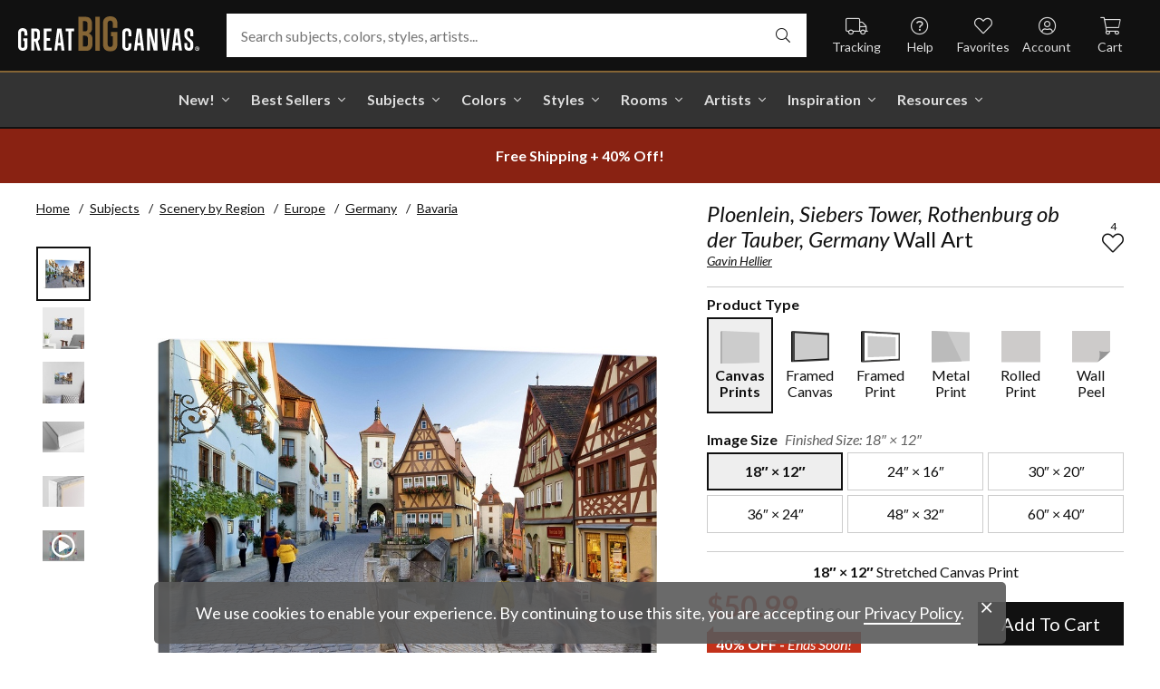

--- FILE ---
content_type: text/html; charset=utf-8
request_url: https://www.greatbigcanvas.com/view/ploenlein-siebers-tower-rothenburg-ob-der-tauber-germany,1923767/
body_size: 30723
content:
<!DOCTYPE html>

<html lang="en">
<head>
	<meta charset="utf-8" />
	<meta name="viewport" content="width=device-width, initial-scale=1.0">
	<title>Ploenlein, Siebers Tower, Rothenburg ob der Tauber,  Germany  | Great Big Canvas</title>
		<meta name="description" content="Ploenlein, Siebers Tower, Rothenburg ob der Tauber, Franconia, Bavaria, Germany" />
			<link rel="canonical" href="https://www.greatbigcanvas.com/view/ploenlein-siebers-tower-rothenburg-ob-der-tauber-germany,1923767/" />
		<meta property="og:site_name" content="Great Big Canvas" />
	<meta property="og:type" content="product" />
	<meta property="og:title" content="Ploenlein, Siebers Tower, Rothenburg ob der Tauber,  Germany" />
	<meta property="og:description" content="Ploenlein, Siebers Tower, Rothenburg ob der Tauber, Franconia, Bavaria, Germany" />
	<meta property="og:image" content="https://static.greatbigcanvas.com/images/singlecanvas_thick_none/jon-arnold-images/ploenlein-siebers-tower-rothenburg-ob-der-tauber-germany,1923767.jpg?max=800" />
	<meta property="og:price:amount" content="50.99" />
	<meta property="og:price:standard_amount" content="84.99" />
	<meta property="og:price:currency" content="USD" />
	<meta name="msvalidate.01" content="A98EA7A16980C1D1001043A13C813A21" />
	<meta name="google-site-verification" content="_tEyI0G3BR5TT-O7Rq0iIT0aZ8YA4CZhg3y08Ovg5lM" />
	<meta name="google-site-verification" content="fSjZs3hxuidH1HGVQEt06fjTjOuy_aNHnuLQBMAiFCY" />
	<meta name="y_key" content="902293d5c51222bd" />
	<script>
		(function () {
			window.gbcConfig = {
				debug: false,
				cmsRoot: 'https://static.greatbigcanvas.com/cms/'
			};
			window.vueData = {};
			window.dataLayer = [{"Debug":false,"GA4MeasurementId":"G-4LQMZDT18F","CustomerID":null,"SignedIn":false,"CustomerEmail":null,"CustomerFirstName":null,"CustomerLastName":null,"CartUrl":null}];
			window.gbcTestCommandQueue = [];
			window.gbcTest = function (command, data) {
				window.gbcTestCommandQueue.push({ command, data });
			};
		})();
	</script>
	
		
	
		<script>window.gbcConfig.useGtm = true;</script>
		<script>(function (w, d, s, l, i) { w[l] = w[l] || []; w[l].push({ 'gtm.start': new Date().getTime(), event: 'gtm.js' }); var f = d.getElementsByTagName(s)[0], j = d.createElement(s), dl = l != 'dataLayer' ? '&l=' + l : ''; j.async = true; j.src = 'https://www.googletagmanager.com/gtm.js?id=' + i + dl; f.parentNode.insertBefore(j, f); })(window, document, 'script', 'dataLayer', 'GTM-M2F5KXL');</script>
	<link rel="preconnect" href="https://fonts.gstatic.com/" crossorigin>
	<link rel="stylesheet" href="https://fonts.googleapis.com/css2?family=Lato:ital,wght@0,400;0,700;1,400;1,700&family=Marcellus&display=swap" media="print" onload="this.media='all'">
	<link rel="stylesheet" href="/content/font-awesome/css/all.min.css?v=882205407" media="print" onload="this.media='all'">
	<link rel="preload" href="/content/font-awesome/webfonts/fa-solid-900.woff2?v=882205407" as="font" type="font/woff2" crossorigin />
	<link rel="preload" href="/content/font-awesome/webfonts/fa-light-300.woff2?v=882205407" as="font" type="font/woff2" crossorigin />
	<link rel="preload" href="/content/font-awesome/webfonts/fa-brands-400.woff2?v=882205407" as="font" type="font/woff2" crossorigin />
	<link rel="preload" href="https://static.greatbigcanvas.com/images/singlecanvas_thick_none/jon-arnold-images/ploenlein-siebers-tower-rothenburg-ob-der-tauber-germany,1923767.jpg" as="image"/>
	<link href="/dist/utility.styles.bundle.f5e09996413313c5dd56.css" rel="stylesheet"/>
<link href="/dist/app.styles.bundle.b70f624702a0da0b56a9.css" rel="stylesheet"/>

	
	
		
	<script type="application/ld+json">{
  "@context": "https://schema.org/",
  "@type": "Product",
  "name": "Ploenlein, Siebers Tower, Rothenburg ob der Tauber,  Germany Stretched Canvas Print",
  "image": [
    "https://static.greatbigcanvas.com/images/singlecanvas_thick_none/jon-arnold-images/ploenlein-siebers-tower-rothenburg-ob-der-tauber-germany,1923767.jpg?max=500"
  ],
  "description": "Ploenlein, Siebers Tower, Rothenburg ob der Tauber, Franconia, Bavaria, Germany",
  "sku": "1923767",
  "mpn": "1923767_1_18x12",
  "brand": {
    "@type": "Brand",
    "name": "Great Big Canvas"
  },
  "offers": {
    "@type": "Offer",
    "url": "https://www.greatbigcanvas.com/view/ploenlein-siebers-tower-rothenburg-ob-der-tauber-germany,1923767/",
    "priceCurrency": "USD",
    "price": "50.99",
    "priceValidUntil": "2026-03-26",
    "itemCondition": "https://schema.org/NewCondition",
    "availability": "https://schema.org/InStock",
    "seller": {
      "@type": "Organization",
      "name": "Great Big Canvas"
    }
  }
}</script>
	<script type="application/ld+json">{
  "@context": "https://schema.org/",
  "@type": "BreadcrumbList",
  "itemListElement": [
    {
      "@type": "ListItem",
      "position": 1,
      "name": "Home",
      "item": "https://www.greatbigcanvas.com/"
    },
    {
      "@type": "ListItem",
      "position": 2,
      "name": "Subjects",
      "item": "https://www.greatbigcanvas.com/subjects/"
    },
    {
      "@type": "ListItem",
      "position": 3,
      "name": "Scenery by Region",
      "item": "https://www.greatbigcanvas.com/category/scenery-by-region/"
    },
    {
      "@type": "ListItem",
      "position": 4,
      "name": "Europe",
      "item": "https://www.greatbigcanvas.com/category/scenery-by-region/europe/"
    },
    {
      "@type": "ListItem",
      "position": 5,
      "name": "Germany",
      "item": "https://www.greatbigcanvas.com/category/scenery-by-region/europe/germany/"
    },
    {
      "@type": "ListItem",
      "position": 6,
      "name": "Bavaria",
      "item": "https://www.greatbigcanvas.com/category/scenery-by-region/europe/germany/bavaria/"
    }
  ]
}</script>

	
</head>
<body class="collapse-search with-new-breadcrumbs">
	
	<noscript><iframe src="https://www.googletagmanager.com/ns.html?id=GTM-M2F5KXL" height="0" width="0" style="display:none;visibility:hidden"></iframe></noscript>
	<header class="sr" aria-label="Accessibility">
		<section><a href="#main-content">Skip Menu. Navigate to content in this page</a></section>
		<section><a href="/help/accessibility/">Accessibility Assistance, opens A D A page</a></section>
	</header>
	<div id="gbc-app">
		
<div class="site-wrapper">
<div class="header-wrapper">
	<div class="top">
		<header class="main">
			<div class="menu critical icon" aria-label="main menu"><i class="fal fa-bars"></i></div>
			<div class="icon d-lg-none">	<a href="/my-favorites/" aria-label="my favorites"><i class="fal fa-heart"></i></a></div>
			<a class="logo" href="/" data-nav-track="logo">
				<img class="d-print-none" src="/content/images/gbc-logo.svg" alt="Great Big Canvas Logo" />
				<img class="d-none d-print-block" src="/content/images/gbc-logo-black.svg" alt="Great Big Canvas Logo" />
			</a>
			<div class="search">
				<gbc-autosuggest class="inverted" input-class="fluid" icon="fal fa-search"></gbc-autosuggest>
			</div>
			<div class="icon d-lg-none">
				<gbc-header-search-icon></gbc-header-search-icon>
			</div>
<div class="truck icon d-none d-lg-block">
	<a href="/help/track/" data-nav-track="main-courtesy">
		<i class="fal fa-truck" aria-hidden="true"></i>
		<span>Tracking</span>
	</a>
</div>
<div class="help icon d-none d-lg-block">
	<gbc-ddl :nav-item-model="{&quot;Text&quot;:&quot;Help&quot;,&quot;Note&quot;:null,&quot;Url&quot;:&quot;/help/&quot;,&quot;Icon&quot;:&quot;question-circle&quot;,&quot;ImageUrl&quot;:null,&quot;AltText&quot;:null,&quot;IsActive&quot;:false,&quot;IsTopLevel&quot;:true,&quot;ShowShopAllLink&quot;:false,&quot;Items&quot;:[{&quot;Text&quot;:&quot;Track Your Order&quot;,&quot;Note&quot;:null,&quot;Url&quot;:&quot;/help/track/&quot;,&quot;Icon&quot;:&quot;truck&quot;,&quot;ImageUrl&quot;:null,&quot;AltText&quot;:null,&quot;IsActive&quot;:false,&quot;IsTopLevel&quot;:false,&quot;ShowShopAllLink&quot;:false,&quot;Items&quot;:[],&quot;Layout&quot;:0,&quot;IsExternal&quot;:false,&quot;Target&quot;:null,&quot;Rel&quot;:null,&quot;ClassName&quot;:&quot;track-your-order&quot;,&quot;LayoutClassName&quot;:&quot;undefined-layout&quot;},{&quot;Text&quot;:&quot;Contact Us&quot;,&quot;Note&quot;:null,&quot;Url&quot;:&quot;/help/contact-us/&quot;,&quot;Icon&quot;:&quot;envelope&quot;,&quot;ImageUrl&quot;:null,&quot;AltText&quot;:null,&quot;IsActive&quot;:false,&quot;IsTopLevel&quot;:false,&quot;ShowShopAllLink&quot;:false,&quot;Items&quot;:[],&quot;Layout&quot;:0,&quot;IsExternal&quot;:false,&quot;Target&quot;:null,&quot;Rel&quot;:null,&quot;ClassName&quot;:&quot;contact-us&quot;,&quot;LayoutClassName&quot;:&quot;undefined-layout&quot;},{&quot;Text&quot;:&quot;Live Chat&quot;,&quot;Note&quot;:null,&quot;Url&quot;:&quot;javascript:window.activateLiveChat();&quot;,&quot;Icon&quot;:&quot;comments&quot;,&quot;ImageUrl&quot;:null,&quot;AltText&quot;:null,&quot;IsActive&quot;:false,&quot;IsTopLevel&quot;:false,&quot;ShowShopAllLink&quot;:false,&quot;Items&quot;:[],&quot;Layout&quot;:0,&quot;IsExternal&quot;:false,&quot;Target&quot;:null,&quot;Rel&quot;:null,&quot;ClassName&quot;:&quot;live-chat&quot;,&quot;LayoutClassName&quot;:&quot;undefined-layout&quot;},{&quot;Text&quot;:&quot;Privacy Policy&quot;,&quot;Note&quot;:null,&quot;Url&quot;:&quot;/help/privacy-policy/&quot;,&quot;Icon&quot;:&quot;key&quot;,&quot;ImageUrl&quot;:null,&quot;AltText&quot;:null,&quot;IsActive&quot;:false,&quot;IsTopLevel&quot;:false,&quot;ShowShopAllLink&quot;:false,&quot;Items&quot;:[],&quot;Layout&quot;:0,&quot;IsExternal&quot;:false,&quot;Target&quot;:null,&quot;Rel&quot;:null,&quot;ClassName&quot;:&quot;privacy-policy&quot;,&quot;LayoutClassName&quot;:&quot;undefined-layout&quot;},{&quot;Text&quot;:&quot;Terms of Service&quot;,&quot;Note&quot;:null,&quot;Url&quot;:&quot;/help/terms-of-service/&quot;,&quot;Icon&quot;:&quot;file-alt&quot;,&quot;ImageUrl&quot;:null,&quot;AltText&quot;:null,&quot;IsActive&quot;:false,&quot;IsTopLevel&quot;:false,&quot;ShowShopAllLink&quot;:false,&quot;Items&quot;:[],&quot;Layout&quot;:0,&quot;IsExternal&quot;:false,&quot;Target&quot;:null,&quot;Rel&quot;:null,&quot;ClassName&quot;:&quot;terms-of-service&quot;,&quot;LayoutClassName&quot;:&quot;undefined-layout&quot;},{&quot;Text&quot;:&quot;Cookie Policy&quot;,&quot;Note&quot;:null,&quot;Url&quot;:&quot;/help/cookie-policy/&quot;,&quot;Icon&quot;:&quot;cookie-bite&quot;,&quot;ImageUrl&quot;:null,&quot;AltText&quot;:null,&quot;IsActive&quot;:false,&quot;IsTopLevel&quot;:false,&quot;ShowShopAllLink&quot;:false,&quot;Items&quot;:[],&quot;Layout&quot;:0,&quot;IsExternal&quot;:false,&quot;Target&quot;:null,&quot;Rel&quot;:null,&quot;ClassName&quot;:&quot;cookie-policy&quot;,&quot;LayoutClassName&quot;:&quot;undefined-layout&quot;},{&quot;Text&quot;:&quot;Return Policy&quot;,&quot;Note&quot;:null,&quot;Url&quot;:&quot;/help/return-policy/&quot;,&quot;Icon&quot;:&quot;history&quot;,&quot;ImageUrl&quot;:null,&quot;AltText&quot;:null,&quot;IsActive&quot;:false,&quot;IsTopLevel&quot;:false,&quot;ShowShopAllLink&quot;:false,&quot;Items&quot;:[],&quot;Layout&quot;:0,&quot;IsExternal&quot;:false,&quot;Target&quot;:null,&quot;Rel&quot;:null,&quot;ClassName&quot;:&quot;return-policy&quot;,&quot;LayoutClassName&quot;:&quot;undefined-layout&quot;}],&quot;Layout&quot;:0,&quot;IsExternal&quot;:false,&quot;Target&quot;:null,&quot;Rel&quot;:null,&quot;ClassName&quot;:&quot;help&quot;,&quot;LayoutClassName&quot;:&quot;undefined-layout&quot;}" :reverse="true" class="courtesy" nav-track="main-courtesy"></gbc-ddl>
</div>
<div class="gallery icon d-none d-lg-block">
	<a href="/my-favorites/" data-nav-track="main-courtesy">
		<i class="fal fa-heart" aria-hidden="true"></i>
		<span>Favorites</span>
	</a>
</div>
<div class="account icon d-none d-lg-block">
	<gbc-ddl :nav-item-model="{&quot;Text&quot;:&quot;Account&quot;,&quot;Note&quot;:null,&quot;Url&quot;:&quot;https://www.greatbigcanvas.com/my-account/sign-in/&quot;,&quot;Icon&quot;:&quot;user-circle&quot;,&quot;ImageUrl&quot;:null,&quot;AltText&quot;:null,&quot;IsActive&quot;:false,&quot;IsTopLevel&quot;:false,&quot;ShowShopAllLink&quot;:false,&quot;Items&quot;:[{&quot;Text&quot;:&quot;Sign In&quot;,&quot;Note&quot;:null,&quot;Url&quot;:&quot;/my-account/sign-in/&quot;,&quot;Icon&quot;:null,&quot;ImageUrl&quot;:null,&quot;AltText&quot;:null,&quot;IsActive&quot;:false,&quot;IsTopLevel&quot;:false,&quot;ShowShopAllLink&quot;:false,&quot;Items&quot;:null,&quot;Layout&quot;:0,&quot;IsExternal&quot;:false,&quot;Target&quot;:null,&quot;Rel&quot;:null,&quot;ClassName&quot;:&quot;sign-in&quot;,&quot;LayoutClassName&quot;:&quot;undefined-layout&quot;},{&quot;Text&quot;:&quot;Register&quot;,&quot;Note&quot;:null,&quot;Url&quot;:&quot;/my-account/register/&quot;,&quot;Icon&quot;:null,&quot;ImageUrl&quot;:null,&quot;AltText&quot;:null,&quot;IsActive&quot;:false,&quot;IsTopLevel&quot;:false,&quot;ShowShopAllLink&quot;:false,&quot;Items&quot;:null,&quot;Layout&quot;:0,&quot;IsExternal&quot;:false,&quot;Target&quot;:null,&quot;Rel&quot;:null,&quot;ClassName&quot;:&quot;register&quot;,&quot;LayoutClassName&quot;:&quot;undefined-layout&quot;}],&quot;Layout&quot;:0,&quot;IsExternal&quot;:true,&quot;Target&quot;:&quot;_blank&quot;,&quot;Rel&quot;:&quot;noopener&quot;,&quot;ClassName&quot;:&quot;account&quot;,&quot;LayoutClassName&quot;:&quot;undefined-layout&quot;}" :reverse="true" class="courtesy">
		<template #heading>
		</template>
	</gbc-ddl>
</div>
<div class="cart critical icon">
	<a href="/cart/"data-nav-track="main-courtesy">
		<i class="fal fa-shopping-cart" aria-hidden="true"></i>
		<span>Cart</span>
<gbc-cart-indicator :initial-count="0"></gbc-cart-indicator>
	</a>
</div>
		</header>
	</div>

<nav class="main">
	<div class="scroll-area">
		<ul class="courtesy-nav">
			<li><a href="/my-account/account-information/" data-nav-track="main-courtesy"><i class="fal fa-user-circle"></i> My Account</a></li>
			<li><a href="/help/track/" data-nav-track="main-courtesy"><i class="fal fa-truck"></i> Track My Order</a></li>
			<li><a href="/my-favorites/" data-nav-track="main-courtesy"><i class="fal fa-heart"></i> My Favorites</a></li>
			<li><a href="/help/" data-nav-track="main-courtesy"><i class="fal fa-question-circle"></i> Help / Contact Us</a></li>
		</ul>
		<div class="primary">
				<div class="group-header text-layout">Shop By Pages</div>
				<ul>
						<li class="top-level item-new with-ddl text-layout">
							<div class="tab">
									<a class="link top-level" href="/category/all/?sort=age-asc" data-nav-track="main-top-item" data-nav-skip-mobile="true">New!</a>
							</div>
								<div class="ddl">
										<ul class="groups">
												<li class="item-only-found-here text-layout">
													<div class="group-header">
																	Only Found Here

													</div>
													<ul class="items">
															<li class="featured-layout">			<a href="/category/all/?exclusive=true&amp;sort=age-asc" data-nav-track="main-ddl-item-new">
				<img class="lazyload" data-src="https://static.greatbigcanvas.com/nav-items/1abf3cbc-37a8-4690-9c7b-fd410bd4264c.jpg?max=300" alt="" aria-hidden="true" />
				New Exclusives
			</a>
</li>
													</ul>
												</li>
												<li class="item-new-concepts text-layout">
													<div class="group-header">
																	New Concepts

													</div>
													<ul class="items">
															<li class="featured-layout">			<a href="/category/abstract-art/?sort=age-asc" data-nav-track="main-ddl-item-new">
				<img class="lazyload" data-src="https://static.greatbigcanvas.com/nav-items/daaf4e92-23e7-437d-919e-6a036e74b915.jpg?max=300" alt="" aria-hidden="true" />
				New Abstracts
			</a>
</li>
													</ul>
												</li>
												<li class="item-fresh-blooms text-layout">
													<div class="group-header">
																	Fresh Blooms

													</div>
													<ul class="items">
															<li class="featured-layout">			<a href="/category/florals/?sort=age-asc" data-nav-track="main-ddl-item-new">
				<img class="lazyload" data-src="https://static.greatbigcanvas.com/nav-items/dca31212-c423-4e66-8562-7e59426d951d.jpg?max=300" alt="" aria-hidden="true" />
				New Floral Art
			</a>
</li>
													</ul>
												</li>
												<li class="item-just-released text-layout">
													<div class="group-header">
																	Just Released

													</div>
													<ul class="items">
															<li class="featured-layout">			<a href="/category/photography/?sort=age-asc" data-nav-track="main-ddl-item-new">
				<img class="lazyload" data-src="https://static.greatbigcanvas.com/nav-items/3a06f444-a551-42a7-994e-0e83cf7cf31f.jpg?max=300" alt="" aria-hidden="true" />
				New Photography
			</a>
</li>
													</ul>
												</li>
										</ul>
																			<div class="shop-all">
											<a href="/category/all/?sort=age-asc" data-nav-track="main-ddl-shop-all">Shop All New!</a>
										</div>
								</div>
						</li>
						<li class="top-level item-best-sellers with-ddl text-layout">
							<div class="tab">
									<a class="link top-level" href="/best-sellers/" data-nav-track="main-top-item" data-nav-skip-mobile="true">Best Sellers</a>
							</div>
								<div class="ddl">
										<ul class="groups">
												<li class="item-featured-subject text-layout">
													<div class="group-header">
																	Featured Subject

													</div>
													<ul class="items">
															<li class="featured-layout">			<a href="/category/wildlife/" data-nav-track="main-ddl-item-best-sellers">
				<img class="lazyload" data-src="https://static.greatbigcanvas.com/nav-items/8810d2d2-d618-446b-b69b-2f2e70c4eb18.jpg?max=300" alt="" aria-hidden="true" />
				Wildlife Art
			</a>
</li>
													</ul>
												</li>
												<li class="item-best-selling-subjects text-layout">
													<div class="group-header">
																	Best Selling Subjects

													</div>
													<ul class="items">
															<li class="large-image-layout">			<a href="/category/florals/" data-nav-track="main-ddl-item-best-sellers">
				<img class="lazyload" data-src="https://static.greatbigcanvas.com/nav-items/843a68ff-1246-428f-a301-6af5ec7154ed.jpg?max=100" alt="" aria-hidden="true" />
				Florals
			</a>
</li>
															<li class="large-image-layout">			<a href="/category/cityscapes/" data-nav-track="main-ddl-item-best-sellers">
				<img class="lazyload" data-src="https://static.greatbigcanvas.com/nav-items/4b7eb354-1bba-4fb4-a199-cb5f3a530ccf.jpg?max=100" alt="" aria-hidden="true" />
				Cityscapes
			</a>
</li>
															<li class="large-image-layout">			<a href="/category/landscapes/" data-nav-track="main-ddl-item-best-sellers">
				<img class="lazyload" data-src="https://static.greatbigcanvas.com/nav-items/7b86bf5e-41c8-46c2-b7f4-a7ac94bdf399.jpg?max=100" alt="" aria-hidden="true" />
				Landscapes
			</a>
</li>
															<li class="large-image-layout">			<a href="/category/music-movies-and-tv/" data-nav-track="main-ddl-item-best-sellers">
				<img class="lazyload" data-src="https://static.greatbigcanvas.com/nav-items/488197b5-06fe-4025-9dce-699335b6b1c5.jpg?max=100" alt="" aria-hidden="true" />
				Music, Movies and TV
			</a>
</li>
													</ul>
												</li>
												<li class="item-best-selling-styles text-layout">
													<div class="group-header">
																	Best Selling Styles

													</div>
													<ul class="items">
															<li class="small-image-layout">			<a href="/category/fine-art-photography/" data-nav-track="main-ddl-item-best-sellers">
				<img class="lazyload" data-src="https://static.greatbigcanvas.com/nav-items/8359b041-88fa-4162-8344-788d320fc684.jpg?max=100" alt="" aria-hidden="true" />
				Fine Art Photography
			</a>
</li>
															<li class="small-image-layout">			<a href="/category/contemporary-art/" data-nav-track="main-ddl-item-best-sellers">
				<img class="lazyload" data-src="https://static.greatbigcanvas.com/nav-items/615fad55-cdfc-4065-becc-36d9a80e37fa.jpg?max=100" alt="" aria-hidden="true" />
				Contemporary Art
			</a>
</li>
															<li class="small-image-layout">			<a href="/category/vintage-art/" data-nav-track="main-ddl-item-best-sellers">
				<img class="lazyload" data-src="https://static.greatbigcanvas.com/nav-items/1ca5f310-4c12-496d-b83e-0c4398e5432c.jpg?max=100" alt="" aria-hidden="true" />
				Vintage Art
			</a>
</li>
															<li class="small-image-layout">			<a href="/category/abstract/" data-nav-track="main-ddl-item-best-sellers">
				<img class="lazyload" data-src="https://static.greatbigcanvas.com/nav-items/4470515d-2413-4adf-b116-6a4e9708332b.jpg?max=100" alt="" aria-hidden="true" />
				Abstract Art
			</a>
</li>
															<li class="small-image-layout">			<a href="/category/classic-art/" data-nav-track="main-ddl-item-best-sellers">
				<img class="lazyload" data-src="https://static.greatbigcanvas.com/nav-items/862b27b1-8378-4820-93ff-957064d73df1.jpg?max=100" alt="" aria-hidden="true" />
				Classic Art
			</a>
</li>
															<li class="small-image-layout">			<a href="/category/people/portraits/" data-nav-track="main-ddl-item-best-sellers">
				<img class="lazyload" data-src="https://static.greatbigcanvas.com/nav-items/1bd3c574-3f52-4e77-ab97-9271b1d5c485.jpg?max=100" alt="" aria-hidden="true" />
				Portraits
			</a>
</li>
													</ul>
												</li>
												<li class="item-best-selling-artists text-layout">
													<div class="group-header">
																	Best Selling Artists

													</div>
													<ul class="items">
															<li class="text-layout">			<a href="/category/art-treechild/?sort=age-asc" data-nav-track="main-ddl-item-best-sellers">Treechild Art</a>
</li>
															<li class="text-layout">			<a href="/category/hopper-edward/" data-nav-track="main-ddl-item-best-sellers">Edward Hopper</a>
</li>
															<li class="text-layout">			<a href="/category/winget-susan/" data-nav-track="main-ddl-item-best-sellers">Susan Winget</a>
</li>
															<li class="text-layout">			<a href="/category/vest-chris/" data-nav-track="main-ddl-item-best-sellers">Chris Vest</a>
</li>
															<li class="text-layout">			<a href="/category/sanchez-nevado-mario/" data-nav-track="main-ddl-item-best-sellers">Mario Sanchez Nevado</a>
</li>
															<li class="text-layout">			<a href="/category/otoole-tim/" data-nav-track="main-ddl-item-best-sellers">Tim O&#39;Toole</a>
</li>
															<li class="text-layout">			<a href="/category/harper-ethan/?sort=age-asc" data-nav-track="main-ddl-item-best-sellers">Ethan Harper</a>
</li>
															<li class="text-layout">			<a href="/category/vess-june-erica/?sort=age-asc" data-nav-track="main-ddl-item-best-sellers">June Erica Vess</a>
</li>
													</ul>
												</li>
										</ul>
																	</div>
						</li>
						<li class="top-level item-subjects with-ddl text-layout">
							<div class="tab">
									<a class="link top-level" href="/subjects/" data-nav-track="main-top-item" data-nav-skip-mobile="true">Subjects</a>
							</div>
								<div class="ddl">
										<ul class="groups">
												<li class="item-popular-subject text-layout">
													<div class="group-header">
																	Popular Subject

													</div>
													<ul class="items">
															<li class="featured-layout">			<a href="/category/wildlife/horse/" data-nav-track="main-ddl-item-subjects">
				<img class="lazyload" data-src="https://static.greatbigcanvas.com/nav-items/ec2fc80a-8395-4534-8930-888e035c6173.jpg?max=300" alt="" aria-hidden="true" />
				Horses
			</a>
</li>
													</ul>
												</li>
												<li class="item-landscape--seascapes text-layout">
													<div class="group-header">
																	Landscape &amp; Seascapes

													</div>
													<ul class="items">
															<li class="small-image-layout">			<a href="/category/landscapes/beaches/" data-nav-track="main-ddl-item-subjects">
				<img class="lazyload" data-src="https://static.greatbigcanvas.com/nav-items/d9eb021f-006f-4cac-9469-c8463e2c92fa.jpg?max=100" alt="" aria-hidden="true" />
				Beaches
			</a>
</li>
															<li class="small-image-layout">			<a href="/category/landscapes/countryside/" data-nav-track="main-ddl-item-subjects">
				<img class="lazyload" data-src="https://static.greatbigcanvas.com/nav-items/7901e4da-3999-49b0-9ba5-63ca35f8f575.jpg?max=100" alt="" aria-hidden="true" />
				Countryside
			</a>
</li>
															<li class="small-image-layout">			<a href="/category/landscapes/lake/" data-nav-track="main-ddl-item-subjects">
				<img class="lazyload" data-src="https://static.greatbigcanvas.com/nav-items/6192c357-b8f4-469b-9c97-a56299dd3c5c.jpg?max=100" alt="" aria-hidden="true" />
				Lakes
			</a>
</li>
															<li class="small-image-layout">			<a href="/category/landscapes/trees/forest/" data-nav-track="main-ddl-item-subjects">
				<img class="lazyload" data-src="https://static.greatbigcanvas.com/nav-items/7f994205-b626-44e3-b534-6ba1d65e18f7.jpg?max=100" alt="" aria-hidden="true" />
				Forests
			</a>
</li>
															<li class="small-image-layout">			<a href="/category/landscapes/garden/" data-nav-track="main-ddl-item-subjects">
				<img class="lazyload" data-src="https://static.greatbigcanvas.com/nav-items/2d0549ae-bd32-4c36-84a6-df6bed3a7b8c.jpg?max=100" alt="" aria-hidden="true" />
				Gardens
			</a>
</li>
															<li class="small-image-layout">			<a href="/category/landscapes/lighthouse/" data-nav-track="main-ddl-item-subjects">
				<img class="lazyload" data-src="https://static.greatbigcanvas.com/nav-items/722768f9-cce6-43a3-9bef-001c89a41458.jpg?max=100" alt="" aria-hidden="true" />
				Lighthouses
			</a>
</li>
															<li class="small-image-layout">			<a href="/category/landscapes/skyscapes/" data-nav-track="main-ddl-item-subjects">
				<img class="lazyload" data-src="https://static.greatbigcanvas.com/nav-items/d34ad15b-cad4-40d2-aa29-cb154106235d.jpg?max=100" alt="" aria-hidden="true" />
				Skyscapes
			</a>
</li>
													</ul>
												</li>
												<li class="item-florals--botanicals text-layout">
													<div class="group-header">
																	Florals &amp; Botanicals

													</div>
													<ul class="items">
															<li class="small-image-layout">			<a href="/category/florals/wildflowers/" data-nav-track="main-ddl-item-subjects">
				<img class="lazyload" data-src="https://static.greatbigcanvas.com/nav-items/309ca759-443d-450e-b6dd-dbd340d03721.jpg?max=100" alt="" aria-hidden="true" />
				Wildflowers
			</a>
</li>
															<li class="small-image-layout">			<a href="/category/florals/ferns/" data-nav-track="main-ddl-item-subjects">
				<img class="lazyload" data-src="https://static.greatbigcanvas.com/nav-items/cf053f92-b350-4354-ab20-15e2e1d07f21.jpg?max=100" alt="" aria-hidden="true" />
				Ferns
			</a>
</li>
															<li class="small-image-layout">			<a href="/category/florals/magnolia/" data-nav-track="main-ddl-item-subjects">
				<img class="lazyload" data-src="https://static.greatbigcanvas.com/nav-items/b43057a7-66d9-4c45-abaa-df4a27cd90bf.jpg?max=100" alt="" aria-hidden="true" />
				Magnolias
			</a>
</li>
															<li class="small-image-layout">			<a href="/category/florals/eucalyptus/" data-nav-track="main-ddl-item-subjects">
				<img class="lazyload" data-src="https://static.greatbigcanvas.com/nav-items/2aeadb47-238e-4c9c-b427-357ba0e9344a.jpg?max=100" alt="" aria-hidden="true" />
				Eucalyptus
			</a>
</li>
															<li class="small-image-layout">			<a href="/category/florals/dahlia/" data-nav-track="main-ddl-item-subjects">
				<img class="lazyload" data-src="https://static.greatbigcanvas.com/nav-items/4cedc06b-1e97-442c-86a1-4bc8a6345060.jpg?max=100" alt="" aria-hidden="true" />
				Dahlias
			</a>
</li>
															<li class="small-image-layout">			<a href="/category/florals/tulip/?sort=age-asc" data-nav-track="main-ddl-item-subjects">
				<img class="lazyload" data-src="https://static.greatbigcanvas.com/nav-items/9847c524-8166-4798-8b4d-6ffa99131434.jpg?max=100" alt="" aria-hidden="true" />
				Tulips
			</a>
</li>
															<li class="small-image-layout">			<a href="/category/florals/dogwood/" data-nav-track="main-ddl-item-subjects">
				<img class="lazyload" data-src="https://static.greatbigcanvas.com/nav-items/e4aa355b-56cf-4743-a114-10e66a3251fb.jpg?max=100" alt="" aria-hidden="true" />
				Dogwoods
			</a>
</li>
													</ul>
												</li>
												<li class="item-animals--wildlife text-layout">
													<div class="group-header">
																	Animals &amp; Wildlife

													</div>
													<ul class="items">
															<li class="small-image-layout">			<a href="/category/wildlife/insect-and-arachnid/butterfly/" data-nav-track="main-ddl-item-subjects">
				<img class="lazyload" data-src="https://static.greatbigcanvas.com/nav-items/9e3d224e-0312-4f65-abda-e56050f74c82.jpg?max=100" alt="" aria-hidden="true" />
				Butterflies
			</a>
</li>
															<li class="small-image-layout">			<a href="/category/wildlife/deer/" data-nav-track="main-ddl-item-subjects">
				<img class="lazyload" data-src="https://static.greatbigcanvas.com/nav-items/5418ebb6-709c-4f1e-ae74-cd70d79f424b.jpg?max=100" alt="" aria-hidden="true" />
				Deer
			</a>
</li>
															<li class="small-image-layout">			<a href="/category/wildlife/bear/" data-nav-track="main-ddl-item-subjects">
				<img class="lazyload" data-src="https://static.greatbigcanvas.com/nav-items/f79cc10f-8176-4f29-9026-1fdc263fa184.jpg?max=100" alt="" aria-hidden="true" />
				Bears
			</a>
</li>
															<li class="small-image-layout">			<a href="/category/wildlife/cow/" data-nav-track="main-ddl-item-subjects">
				<img class="lazyload" data-src="https://static.greatbigcanvas.com/nav-items/a80e6d60-974a-4186-af24-4bff1a9141b0.jpg?max=100" alt="" aria-hidden="true" />
				Cows
			</a>
</li>
															<li class="small-image-layout">			<a href="/category/wildlife/cat/" data-nav-track="main-ddl-item-subjects">
				<img class="lazyload" data-src="https://static.greatbigcanvas.com/nav-items/62d8a1ff-c868-4436-9bfb-b94b9518bef3.jpg?max=100" alt="" aria-hidden="true" />
				Cats
			</a>
</li>
															<li class="small-image-layout">			<a href="/category/wildlife/dog/" data-nav-track="main-ddl-item-subjects">
				<img class="lazyload" data-src="https://static.greatbigcanvas.com/nav-items/9e7cc126-0f18-4efa-85a4-7f606ba8103f.jpg?max=100" alt="" aria-hidden="true" />
				Dogs
			</a>
</li>
															<li class="small-image-layout">			<a href="/category/wildlife/bison-and-buffalo/" data-nav-track="main-ddl-item-subjects">
				<img class="lazyload" data-src="https://static.greatbigcanvas.com/nav-items/bd330941-268e-4b09-a42f-668392762160.jpg?max=100" alt="" aria-hidden="true" />
				Bison and Buffalo
			</a>
</li>
													</ul>
												</li>
										</ul>
																			<div class="shop-all">
											<a href="/subjects/" data-nav-track="main-ddl-shop-all">Shop All Subjects</a>
										</div>
								</div>
						</li>
						<li class="top-level item-colors with-ddl text-layout">
							<div class="tab">
									<a class="link top-level" href="/colors/" data-nav-track="main-top-item" data-nav-skip-mobile="true">Colors</a>
							</div>
								<div class="ddl">
										<ul class="groups">
												<li class="item-featured-curation text-layout">
													<div class="group-header">
																	Featured Curation

													</div>
													<ul class="items">
															<li class="featured-layout">			<a href="/category/color-palettes/taupe-linen-and-grey/" data-nav-track="main-ddl-item-colors">
				<img class="lazyload" data-src="https://static.greatbigcanvas.com/nav-items/ab6dc916-b459-4276-bdef-3941815cb783.jpg?max=300" alt="" aria-hidden="true" />
				Taupe, Linen, &amp; Grey
			</a>
</li>
													</ul>
												</li>
												<li class="item-trending text-layout">
													<div class="group-header">
																	Trending

													</div>
													<ul class="items">
															<li class="large-image-layout">			<a href="/category/black-and-white-wall-art/white/?sort=age-asc" data-nav-track="main-ddl-item-colors">
				<img class="lazyload" data-src="https://static.greatbigcanvas.com/nav-items/1f4c6c96-610c-4001-967b-d99cbab5f045.jpg?max=100" alt="" aria-hidden="true" />
				White
			</a>
</li>
															<li class="large-image-layout">			<a href="/category/brown-wall-art/truffle/" data-nav-track="main-ddl-item-colors">
				<img class="lazyload" data-src="https://static.greatbigcanvas.com/nav-items/3c0a19f5-9fc9-47d0-b798-5ab0ab0e06be.jpg?max=100" alt="" aria-hidden="true" />
				Truffle Brown
			</a>
</li>
															<li class="large-image-layout">			<a href="/category/color-palettes/matcha/" data-nav-track="main-ddl-item-colors">
				<img class="lazyload" data-src="https://static.greatbigcanvas.com/nav-items/cb95aa32-790c-4902-9c13-d9c4118e0949.jpg?max=100" alt="" aria-hidden="true" />
				Matcha
			</a>
</li>
															<li class="large-image-layout">			<a href="/category/blue-wall-art/" data-nav-track="main-ddl-item-colors">
				<img class="lazyload" data-src="https://static.greatbigcanvas.com/nav-items/ea4060b4-713b-42ba-9f45-38bcb410c541.jpg?max=100" alt="" aria-hidden="true" />
				Blue
			</a>
</li>
													</ul>
												</li>
												<li class="item-hues text-layout">
													<div class="group-header">
																	Hues

													</div>
													<ul class="items">
															<li class="small-image-layout">			<a href="/category/red-wall-art/" data-nav-track="main-ddl-item-colors">
				<img class="lazyload" data-src="https://static.greatbigcanvas.com/nav-items/10952d53-f335-4321-9c03-99c59c4ec52d.jpg?max=100" alt="" aria-hidden="true" />
				Red
			</a>
</li>
															<li class="small-image-layout">			<a href="/category/yellow-wall-art/" data-nav-track="main-ddl-item-colors">
				<img class="lazyload" data-src="https://static.greatbigcanvas.com/nav-items/721d4a46-f26f-4d77-9dd2-61b4b79aef08.jpg?max=100" alt="" aria-hidden="true" />
				Yellow
			</a>
</li>
															<li class="small-image-layout">			<a href="/category/orange-wall-art/" data-nav-track="main-ddl-item-colors">
				<img class="lazyload" data-src="https://static.greatbigcanvas.com/nav-items/7ab55ff5-afeb-4826-b79b-f2f66abed15f.jpg?max=100" alt="" aria-hidden="true" />
				Orange
			</a>
</li>
															<li class="small-image-layout">			<a href="/category/pink-wall-art/" data-nav-track="main-ddl-item-colors">
				<img class="lazyload" data-src="https://static.greatbigcanvas.com/nav-items/c292b2de-6e3d-4dac-aeae-1d77c44bcaf4.jpg?max=100" alt="" aria-hidden="true" />
				Pink
			</a>
</li>
															<li class="small-image-layout">			<a href="/category/green-wall-art/" data-nav-track="main-ddl-item-colors">
				<img class="lazyload" data-src="https://static.greatbigcanvas.com/nav-items/1c14364a-e470-434c-9052-89bf2138b45e.jpg?max=100" alt="" aria-hidden="true" />
				Green
			</a>
</li>
															<li class="small-image-layout">			<a href="/category/blue-wall-art/" data-nav-track="main-ddl-item-colors">
				<img class="lazyload" data-src="https://static.greatbigcanvas.com/nav-items/9cfaa245-3ba5-470a-8e46-68815e8c2840.jpg?max=100" alt="" aria-hidden="true" />
				Blue
			</a>
</li>
															<li class="small-image-layout">			<a href="/category/purple-wall-art/" data-nav-track="main-ddl-item-colors">
				<img class="lazyload" data-src="https://static.greatbigcanvas.com/nav-items/c594e015-3730-4406-a896-dd8d2964b971.jpg?max=100" alt="" aria-hidden="true" />
				Purple
			</a>
</li>
													</ul>
												</li>
												<li class="item-palettes text-layout">
													<div class="group-header">
																	Palettes

													</div>
													<ul class="items">
															<li class="small-image-layout">			<a href="/category/color-palettes/warm-and-cozy/" data-nav-track="main-ddl-item-colors">
				<img class="lazyload" data-src="https://static.greatbigcanvas.com/nav-items/f6311b28-3415-4354-80a2-0f928cea8722.jpg?max=100" alt="" aria-hidden="true" />
				Warm &amp; Cozy
			</a>
</li>
															<li class="small-image-layout">			<a href="/category/color-palettes/black-and-tan/" data-nav-track="main-ddl-item-colors">
				<img class="lazyload" data-src="https://static.greatbigcanvas.com/nav-items/6df52597-c217-4188-b600-40b604bf41e9.jpg?max=100" alt="" aria-hidden="true" />
				Black &amp; Tan
			</a>
</li>
															<li class="small-image-layout">			<a href="/category/metallic-wall-art/?sort=age-asc" data-nav-track="main-ddl-item-colors">
				<img class="lazyload" data-src="https://static.greatbigcanvas.com/nav-items/1003c1e9-1d9f-4d30-8631-5611dc096dfa.jpg?max=100" alt="" aria-hidden="true" />
				Metallic
			</a>
</li>
															<li class="small-image-layout">			<a href="/category/color-palettes/rust/?sort=age-asc" data-nav-track="main-ddl-item-colors">
				<img class="lazyload" data-src="https://static.greatbigcanvas.com/nav-items/0a0167dc-263e-48fc-9512-3de717f0e01b.jpg?max=100" alt="" aria-hidden="true" />
				Rust
			</a>
</li>
															<li class="small-image-layout">			<a href="/category/color-palettes/turquoise-and-teal/?sort=age-asc" data-nav-track="main-ddl-item-colors">
				<img class="lazyload" data-src="https://static.greatbigcanvas.com/nav-items/79b7c041-a3ac-47df-b9e2-e3b162e7213d.jpg?max=100" alt="" aria-hidden="true" />
				Turquoise &amp; Teal
			</a>
</li>
													</ul>
												</li>
										</ul>
																			<div class="shop-all">
											<a href="/colors/" data-nav-track="main-ddl-shop-all">Shop All Colors</a>
										</div>
								</div>
						</li>
						<li class="top-level item-styles with-ddl text-layout">
							<div class="tab">
									<a class="link top-level" href="/styles/" data-nav-track="main-top-item" data-nav-skip-mobile="true">Styles</a>
							</div>
								<div class="ddl">
										<ul class="groups">
												<li class="item-featured-style text-layout">
													<div class="group-header">
																	Featured Style

													</div>
													<ul class="items">
															<li class="featured-layout">			<a href="/category/black-and-white-portraits/" data-nav-track="main-ddl-item-styles">
				<img class="lazyload" data-src="https://static.greatbigcanvas.com/nav-items/a8ba8aba-f262-4597-a0e5-10d921cb2891.jpg?max=300" alt="" aria-hidden="true" />
				Black and White Portraits
			</a>
</li>
													</ul>
												</li>
												<li class="item-popular text-layout">
													<div class="group-header">
																	Popular

													</div>
													<ul class="items">
															<li class="large-image-layout">			<a href="/category/vintage-art/" data-nav-track="main-ddl-item-styles">
				<img class="lazyload" data-src="https://static.greatbigcanvas.com/nav-items/388833e8-1d42-446c-a19c-1bd46027fdd6.jpg?max=100" alt="" aria-hidden="true" />
				Vintage Art
			</a>
</li>
															<li class="large-image-layout">			<a href="/category/contemporary-art/" data-nav-track="main-ddl-item-styles">
				<img class="lazyload" data-src="https://static.greatbigcanvas.com/nav-items/c9dee0fb-0981-42b6-905e-f7fb59e4271b.jpg?max=100" alt="" aria-hidden="true" />
				Contemporary Art
			</a>
</li>
															<li class="large-image-layout">			<a href="/category/pop-art/" data-nav-track="main-ddl-item-styles">
				<img class="lazyload" data-src="https://static.greatbigcanvas.com/nav-items/ea22d4d1-f5ff-4257-829b-9245f6f68f8a.jpg?max=100" alt="" aria-hidden="true" />
				Pop Art
			</a>
</li>
															<li class="large-image-layout">			<a href="/category/people/figurative/?sort=age-asc" data-nav-track="main-ddl-item-styles">
				<img class="lazyload" data-src="https://static.greatbigcanvas.com/nav-items/986ede7b-f36c-42da-8d4f-3e2c5dcfe515.jpg?max=100" alt="" aria-hidden="true" />
				Figurative Art
			</a>
</li>
													</ul>
												</li>
												<li class="item-art-styles text-layout">
													<div class="group-header">
																	Art Styles

													</div>
													<ul class="items">
															<li class="small-image-layout">			<a href="/category/classic-art/classic-art-by-period/romanticism/" data-nav-track="main-ddl-item-styles">
				<img class="lazyload" data-src="https://static.greatbigcanvas.com/nav-items/31404e09-e748-482a-bc9f-cd4fc211f0bd.jpg?max=100" alt="" aria-hidden="true" />
				Romanticism
			</a>
</li>
															<li class="small-image-layout">			<a href="/category/classic-art/classic-art-by-period/modern-art/art-nouveau/" data-nav-track="main-ddl-item-styles">
				<img class="lazyload" data-src="https://static.greatbigcanvas.com/nav-items/16f0d8d0-4c9c-4b87-a355-082ce089aab0.jpg?max=100" alt="" aria-hidden="true" />
				Art Nouveau
			</a>
</li>
															<li class="small-image-layout">			<a href="/category/classic-art/classic-art-by-period/modern-art/realism/" data-nav-track="main-ddl-item-styles">
				<img class="lazyload" data-src="https://static.greatbigcanvas.com/nav-items/50f28fef-5ba9-4979-8907-59e3113b0f30.jpg?max=100" alt="" aria-hidden="true" />
				Realism
			</a>
</li>
															<li class="small-image-layout">			<a href="/category/classic-art/classic-art-by-period/modern-art/impressionism/" data-nav-track="main-ddl-item-styles">
				<img class="lazyload" data-src="https://static.greatbigcanvas.com/nav-items/500e3b40-d247-4f88-9142-f0bf9e0fe3b6.jpg?max=100" alt="" aria-hidden="true" />
				Impressionism
			</a>
</li>
															<li class="small-image-layout">			<a href="/category/classic-art/classic-art-by-period/modern-art/art-deco/" data-nav-track="main-ddl-item-styles">
				<img class="lazyload" data-src="https://static.greatbigcanvas.com/nav-items/8163690b-d4b2-4271-a6b1-3c4679a1baef.jpg?max=100" alt="" aria-hidden="true" />
				Art Deco
			</a>
</li>
															<li class="small-image-layout">			<a href="/category/classic-art/classic-art-by-period/modern-art/cubism/" data-nav-track="main-ddl-item-styles">
				<img class="lazyload" data-src="https://static.greatbigcanvas.com/nav-items/a78bcdf7-cad2-4b94-9b02-e4e769ab5d88.jpg?max=100" alt="" aria-hidden="true" />
				Cubism
			</a>
</li>
															<li class="small-image-layout">			<a href="/category/classic-art/classic-art-by-period/modern-art/" data-nav-track="main-ddl-item-styles">
				<img class="lazyload" data-src="https://static.greatbigcanvas.com/nav-items/24f4a6a4-96cc-452b-9e44-34d37024de4f.jpg?max=100" alt="" aria-hidden="true" />
				Modern Art
			</a>
</li>
													</ul>
												</li>
												<li class="item-decor-styles text-layout">
													<div class="group-header">
																	Decor Styles

													</div>
													<ul class="items">
															<li class="small-image-layout">			<a href="/category/art-by-decor-style/transitional/" data-nav-track="main-ddl-item-styles">
				<img class="lazyload" data-src="https://static.greatbigcanvas.com/nav-items/fc63ada1-5ae0-4e84-8b50-5d08737976d7.jpg?max=100" alt="" aria-hidden="true" />
				Transitional
			</a>
</li>
															<li class="small-image-layout">			<a href="/category/art-by-decor-style/bohemian/?sort=age-asc" data-nav-track="main-ddl-item-styles">
				<img class="lazyload" data-src="https://static.greatbigcanvas.com/nav-items/414b9203-91b5-413d-87df-8cf9ec8f21e0.jpg?max=100" alt="" aria-hidden="true" />
				Bohemian
			</a>
</li>
															<li class="small-image-layout">			<a href="/category/art-by-decor-style/mid-century-modern/" data-nav-track="main-ddl-item-styles">
				<img class="lazyload" data-src="https://static.greatbigcanvas.com/nav-items/8063aa48-9e53-4999-bf34-5e28cc1ee5c9.jpg?max=100" alt="" aria-hidden="true" />
				Mid-Century Modern
			</a>
</li>
															<li class="small-image-layout">			<a href="/category/art-by-decor-style/eclectic" data-nav-track="main-ddl-item-styles">
				<img class="lazyload" data-src="https://static.greatbigcanvas.com/nav-items/7179387c-f48a-451b-9f2e-9a9cdab06b68.jpg?max=100" alt="" aria-hidden="true" />
				Eclectic
			</a>
</li>
															<li class="small-image-layout">			<a href="/category/art-by-decor-style/coastal/" data-nav-track="main-ddl-item-styles">
				<img class="lazyload" data-src="https://static.greatbigcanvas.com/nav-items/8d1c2723-9361-467c-926a-471e321db2b7.jpg?max=100" alt="" aria-hidden="true" />
				Coastal
			</a>
</li>
															<li class="small-image-layout">			<a href="/category/art-by-decor-style/traditional/" data-nav-track="main-ddl-item-styles">
				<img class="lazyload" data-src="https://static.greatbigcanvas.com/nav-items/139c98f8-f4e6-44da-9113-3186dec5e5f3.jpg?max=100" alt="" aria-hidden="true" />
				Traditional
			</a>
</li>
													</ul>
												</li>
										</ul>
																			<div class="shop-all">
											<a href="/styles/" data-nav-track="main-ddl-shop-all">Shop All Styles</a>
										</div>
								</div>
						</li>
						<li class="top-level item-rooms with-ddl text-layout">
							<div class="tab">
									<a class="link top-level" href="/rooms/" data-nav-track="main-top-item" data-nav-skip-mobile="true">Rooms</a>
							</div>
								<div class="ddl">
										<ul class="groups">
												<li class="item-featured-art-by-room text-layout">
													<div class="group-header">
																	Featured Art By Room

													</div>
													<ul class="items">
															<li class="featured-layout">			<a href="/category/art-by-room/bedroom-art/" data-nav-track="main-ddl-item-rooms">
				<img class="lazyload" data-src="https://static.greatbigcanvas.com/nav-items/11de6801-2625-4f39-b064-fcebc1d2075c.jpg?max=300" alt="" aria-hidden="true" />
				Bedroom Art
			</a>
</li>
													</ul>
												</li>
												<li class="item-popular-rooms text-layout">
													<div class="group-header">
																	Popular Rooms

													</div>
													<ul class="items">
															<li class="large-image-layout">			<a href="/category/art-by-room/living-room-art/" data-nav-track="main-ddl-item-rooms">
				<img class="lazyload" data-src="https://static.greatbigcanvas.com/nav-items/45978744-4054-4b4b-b8b6-cc7848889696.jpg?max=100" alt="" aria-hidden="true" />
				Living Room
			</a>
</li>
															<li class="large-image-layout">			<a href="/category/art-by-room/dining-room-art/" data-nav-track="main-ddl-item-rooms">
				<img class="lazyload" data-src="https://static.greatbigcanvas.com/nav-items/8ebfa687-036c-48bf-afed-ed38ac8046f0.jpg?max=100" alt="" aria-hidden="true" />
				Dining Room
			</a>
</li>
															<li class="large-image-layout">			<a href="/category/art-by-room/kitchen-wall-art/" data-nav-track="main-ddl-item-rooms">
				<img class="lazyload" data-src="https://static.greatbigcanvas.com/nav-items/51c8322f-7eab-4afe-b358-57c3252f6029.jpg?max=100" alt="" aria-hidden="true" />
				Kitchen
			</a>
</li>
															<li class="large-image-layout">			<a href="/category/art-by-room/bathroom-art/" data-nav-track="main-ddl-item-rooms">
				<img class="lazyload" data-src="https://static.greatbigcanvas.com/nav-items/f01dd67b-8e63-43cf-b866-4d63d8bff0fd.jpg?max=100" alt="" aria-hidden="true" />
				Bathroom
			</a>
</li>
													</ul>
												</li>
												<li class="item-other-spaces text-layout">
													<div class="group-header">
																	Other Spaces

													</div>
													<ul class="items">
															<li class="large-image-layout">			<a href="/category/art-by-room/office-art/" data-nav-track="main-ddl-item-rooms">
				<img class="lazyload" data-src="https://static.greatbigcanvas.com/nav-items/aa6d37df-c244-4c43-87d3-03ad09e88572.jpg?max=100" alt="" aria-hidden="true" />
				Office
			</a>
</li>
															<li class="large-image-layout">			<a href="/category/art-by-room/entryway-art/" data-nav-track="main-ddl-item-rooms">
				<img class="lazyload" data-src="https://static.greatbigcanvas.com/nav-items/a9f7bb97-a672-4f56-bae9-dbd05e05a81a.jpg?max=100" alt="" aria-hidden="true" />
				Foyer &amp; Entryways
			</a>
</li>
															<li class="large-image-layout">			<a href="/category/art-by-room/childrens-art/" data-nav-track="main-ddl-item-rooms">
				<img class="lazyload" data-src="https://static.greatbigcanvas.com/nav-items/d19a740a-aa25-4580-afa3-5eacd5d53937.jpg?max=100" alt="" aria-hidden="true" />
				Children&#39;s Room
			</a>
</li>
															<li class="large-image-layout">			<a href="/category/art-by-room/home-gym-art/" data-nav-track="main-ddl-item-rooms">
				<img class="lazyload" data-src="https://static.greatbigcanvas.com/nav-items/3b9624b2-c364-478b-8df7-caed74aeb0ab.jpg?max=100" alt="" aria-hidden="true" />
				Home Gym
			</a>
</li>
													</ul>
												</li>
												<li class="item-art-by-decor-style text-layout">
													<div class="group-header">
																	Art by Decor Style

													</div>
													<ul class="items">
															<li class="text-layout">			<a href="/category/art-by-decor-style/farmhouse-art/" data-nav-track="main-ddl-item-rooms">Farmhouse</a>
</li>
															<li class="text-layout">			<a href="/category/art-by-decor-style/mid-century-modern/" data-nav-track="main-ddl-item-rooms">Mid Century Modern</a>
</li>
															<li class="text-layout">			<a href="/category/art-by-decor-style/glam-art/" data-nav-track="main-ddl-item-rooms">Glam</a>
</li>
															<li class="text-layout">			<a href="/category/art-by-decor-style/bohemian-art/" data-nav-track="main-ddl-item-rooms">Bohemian</a>
</li>
															<li class="text-layout">			<a href="/category/art-by-decor-style/coastal-art/" data-nav-track="main-ddl-item-rooms">Coastal</a>
</li>
															<li class="text-layout">			<a href="/category/art-by-decor-style/traditional-art/" data-nav-track="main-ddl-item-rooms">Traditional</a>
</li>
															<li class="text-layout">			<a href="/category/art-by-decor-style/scandinavian-art/" data-nav-track="main-ddl-item-rooms">Scandinavian</a>
</li>
															<li class="text-layout">			<a href="/category/art-by-decor-style/minimalist-art/" data-nav-track="main-ddl-item-rooms">Minimalist</a>
</li>
															<li class="text-layout">			<a href="/category/art-by-decor-style/contemporary-and-modern/" data-nav-track="main-ddl-item-rooms">Contemporary &amp; Modern</a>
</li>
															<li class="text-layout">			<a href="/category/art-by-decor-style/brutalism/" data-nav-track="main-ddl-item-rooms">Brutalism</a>
</li>
													</ul>
												</li>
										</ul>
																			<div class="shop-all">
											<a href="/rooms/" data-nav-track="main-ddl-shop-all">Shop All Rooms</a>
										</div>
								</div>
						</li>
						<li class="top-level item-artists with-ddl text-layout">
							<div class="tab">
									<a class="link top-level" href="/artists/" data-nav-track="main-top-item" data-nav-skip-mobile="true">Artists</a>
							</div>
								<div class="ddl">
										<ul class="groups">
												<li class="item-trending-artist text-layout">
													<div class="group-header">
																	Trending Artist

													</div>
													<ul class="items">
															<li class="featured-layout">			<a href="/category/studio-the-miuus/" data-nav-track="main-ddl-item-artists">
				<img class="lazyload" data-src="https://static.greatbigcanvas.com/nav-items/8b6f0b67-2cb1-4055-8ef8-8d7606ed66f4.jpg?max=300" alt="" aria-hidden="true" />
				The Miuus Studio
			</a>
</li>
													</ul>
												</li>
												<li class="item-contemporary-artists text-layout">
													<div class="group-header">
																	Contemporary Artists

													</div>
													<ul class="items">
															<li class="large-image-layout">			<a href="/category/henrique-mario/" data-nav-track="main-ddl-item-artists">
				<img class="lazyload" data-src="https://static.greatbigcanvas.com/nav-items/f2af0441-92e6-4227-8bb9-7ef7b8b5257c.jpg?max=100" alt="" aria-hidden="true" />
				Mario Henrique
			</a>
</li>
															<li class="large-image-layout">			<a href="/category/tkachenko-victor/" data-nav-track="main-ddl-item-artists">
				<img class="lazyload" data-src="https://static.greatbigcanvas.com/nav-items/b388c1cb-86ff-4fd8-823d-f1b9ef7d7dd3.jpg?max=100" alt="" aria-hidden="true" />
				Victor Tkachenko
			</a>
</li>
															<li class="large-image-layout">			<a href="/category/barnes-victoria/?sort=age-asc" data-nav-track="main-ddl-item-artists">
				<img class="lazyload" data-src="https://static.greatbigcanvas.com/nav-items/33af0f93-64c1-44a7-8ab6-6b30f85b0d50.jpg?max=100" alt="" aria-hidden="true" />
				Victoria Barnes
			</a>
</li>
															<li class="large-image-layout">			<a href="/category/vess-june-erica/?sort=age-asc" data-nav-track="main-ddl-item-artists">
				<img class="lazyload" data-src="https://static.greatbigcanvas.com/nav-items/6315b69a-2051-4c89-9bbb-e38f55d5fb2e.jpg?max=100" alt="" aria-hidden="true" />
				June Erica Vess
			</a>
</li>
													</ul>
												</li>
												<li class="item-classic-artists text-layout">
													<div class="group-header">
																	Classic Artists

													</div>
													<ul class="items">
															<li class="large-image-layout">			<a href="/category/morisot-berthe/" data-nav-track="main-ddl-item-artists">
				<img class="lazyload" data-src="https://static.greatbigcanvas.com/nav-items/c0693e61-64a4-4971-8a47-8d78109bd177.jpg?max=100" alt="" aria-hidden="true" />
				Berthe Morisot
			</a>
</li>
															<li class="large-image-layout">			<a href="/category/degas-edgar/" data-nav-track="main-ddl-item-artists">
				<img class="lazyload" data-src="https://static.greatbigcanvas.com/nav-items/f2d05985-98cc-4fd6-823b-969328692a27.jpg?max=100" alt="" aria-hidden="true" />
				Edgar Degas
			</a>
</li>
															<li class="large-image-layout">			<a href="/category/van-gogh-vincent/" data-nav-track="main-ddl-item-artists">
				<img class="lazyload" data-src="https://static.greatbigcanvas.com/nav-items/6ecc0056-d1a8-4321-8b2c-c44ca7281697.jpg?max=100" alt="" aria-hidden="true" />
				Vincent Van Gogh
			</a>
</li>
															<li class="large-image-layout">			<a href="/category/williams-albert/" data-nav-track="main-ddl-item-artists">
				<img class="lazyload" data-src="https://static.greatbigcanvas.com/nav-items/0b496278-5219-4591-aa7a-3dab945feeb5.jpg?max=100" alt="" aria-hidden="true" />
				Albert Williams
			</a>
</li>
													</ul>
												</li>
												<li class="item-featured-photographers text-layout">
													<div class="group-header">
																	Featured Photographers

													</div>
													<ul class="items">
															<li class="large-image-layout">			<a href="/category/malovrh-milan/" data-nav-track="main-ddl-item-artists">
				<img class="lazyload" data-src="https://static.greatbigcanvas.com/nav-items/8e2f2492-4893-4cc6-9e8f-18718b59462b.jpg?max=100" alt="" aria-hidden="true" />
				Milan Malovrh
			</a>
</li>
															<li class="large-image-layout">			<a href="/category/van-de-goor-lars/" data-nav-track="main-ddl-item-artists">
				<img class="lazyload" data-src="https://static.greatbigcanvas.com/nav-items/9e32ae8c-0dfb-42c4-b21b-23e09aa89a11.jpg?max=100" alt="" aria-hidden="true" />
				Lars Van De Goor
			</a>
</li>
															<li class="large-image-layout">			<a href="/category/adams-ansel/" data-nav-track="main-ddl-item-artists">
				<img class="lazyload" data-src="https://static.greatbigcanvas.com/nav-items/ad235d0b-aee9-4da2-9a75-a26b866a1e69.jpg?max=100" alt="" aria-hidden="true" />
				Ansel Adams
			</a>
</li>
															<li class="large-image-layout">			<a href="/category/pipe-ben/" data-nav-track="main-ddl-item-artists">
				<img class="lazyload" data-src="https://static.greatbigcanvas.com/nav-items/b835f81f-cd28-4988-a9fc-f3e39a2a1a81.jpg?max=100" alt="" aria-hidden="true" />
				Ben Pipe
			</a>
</li>
													</ul>
												</li>
										</ul>
																			<div class="shop-all">
											<a href="/artists/" data-nav-track="main-ddl-shop-all">Shop All Artists</a>
										</div>
								</div>
						</li>
				</ul>
				<div class="group-header text-layout">Inspiration</div>
				<ul>
						<li class="top-level item-inspiration with-ddl text-layout">
							<div class="tab">
									<a class="link top-level" href="/inspiration/" data-nav-track="main-top-item" data-nav-skip-mobile="true">Inspiration</a>
							</div>
								<div class="ddl">
										<ul class="groups">
												<li class="item-style-tips text-layout">
													<div class="group-header">
																	Style Tips

													</div>
													<ul class="items">
															<li class="text-layout">			<a href="/curators-corner/art-for-your-zodiac/" data-nav-track="main-ddl-item-inspiration">Art For Your Zodiac Sign</a>
</li>
															<li class="text-layout">			<a href="/curators-corner/identify-your-decor-style/" data-nav-track="main-ddl-item-inspiration">Identify Your Decor Style</a>
</li>
															<li class="text-layout">			<a href="/rooms/living-room/" data-nav-track="main-ddl-item-inspiration">Living Room Ideas</a>
</li>
															<li class="text-layout">			<a href="/commercial-wall-art/" data-nav-track="main-ddl-item-inspiration">Art for Commercial Spaces</a>
</li>
													</ul>
												</li>
												<li class="item-from-the-blog text-layout">
													<div class="group-header">
																	From the Blog

													</div>
													<ul class="items">
															<li class="text-layout">			<a href="/inspiration/what-is-japandi-interior-design-and-how-you-can-create-the-look/" data-nav-track="main-ddl-item-inspiration">What is Japandi?</a>
</li>
															<li class="text-layout">			<a href="/inspiration/how-to-make-an-art-gallery-wall/" data-nav-track="main-ddl-item-inspiration">Art Gallery Wall Tips</a>
</li>
															<li class="text-layout">			<a href="/inspiration/behind-the-artist-eliza-southwood/" data-nav-track="main-ddl-item-inspiration">Artist Spotlight: Eliza Southwood</a>
</li>
															<li class="text-layout">			<a href="/inspiration/the-health-benefits-of-wall-art/" data-nav-track="main-ddl-item-inspiration">The Health Benefits of Wall Art</a>
</li>
													</ul>
												</li>
										</ul>
																			<div class="shop-all">
											<a href="/inspiration/" data-nav-track="main-ddl-shop-all">Shop All Inspiration</a>
										</div>
								</div>
						</li>
				</ul>
				<div class="group-header text-layout">Resources</div>
				<ul>
						<li class="top-level item-resources with-ddl text-layout">
							<div class="tab">
									<a class="link top-level" href="/resources/" data-nav-track="main-top-item" data-nav-skip-mobile="true">Resources</a>
							</div>
								<div class="ddl">
										<ul class="groups">
												<li class="item-commercial-solutions text-layout">
													<div class="group-header">
																	Commercial Solutions

													</div>
													<ul class="items">
															<li class="featured-layout">			<a href="/trade-solutions/" data-nav-track="main-ddl-item-resources">
				<img class="lazyload" data-src="https://static.greatbigcanvas.com/nav-items/8557b47f-06d4-452e-8567-c2c257e6d5fe.jpg?max=300" alt="" aria-hidden="true" />
				Trade Program
			</a>
</li>
													</ul>
												</li>
												<li class="item-about text-layout">
													<div class="group-header">
																	About

													</div>
													<ul class="items">
															<li class="text-layout">			<a href="/about-us/our-company/" data-nav-track="main-ddl-item-resources">Our Company</a>
</li>
															<li class="text-layout">			<a href="/products/" data-nav-track="main-ddl-item-resources">Our Products</a>
</li>
															<li class="text-layout">			<a href="/trade-solutions/" data-nav-track="main-ddl-item-resources">Trade Program</a>
</li>
															<li class="text-layout">			<a href="/gift-cards/" data-nav-track="main-ddl-item-resources">Gift Cards</a>
</li>
													</ul>
												</li>
												<li class="item-tips text-layout">
													<div class="group-header">
																	Tips

													</div>
													<ul class="items">
															<li class="text-layout">			<a href="/inspiration/how-to-hang-your-art/" data-nav-track="main-ddl-item-resources">How to Hang Your Art</a>
</li>
															<li class="text-layout">			<a href="/inspiration/how-to-choose-the-right-size-wall-art/" data-nav-track="main-ddl-item-resources">Selecting the Right Size Art</a>
</li>
															<li class="text-layout">			<a href="/inspiration/framed-vs-unframed-canvases/" data-nav-track="main-ddl-item-resources">Choosing Framed vs Unframed Canvas</a>
</li>
															<li class="text-layout">			<a href="/inspiration/how-to-choose-and-place-large-wall-art/" data-nav-track="main-ddl-item-resources">Shopping for Large Art</a>
</li>
													</ul>
												</li>
										</ul>
																	</div>
						</li>
				</ul>
		</div>
	</div>
	<div class="slideout">
		<ul>
			<li><span class="back group-header"><i class="fal fa-chevron-left"></i> Back</span></li>
			<li class="header title-2 mb-2"></li>
			<li class="shop-all"></li>
		</ul>
		<div class="items"></div>
	</div>
</nav>
</div>
<div class="mobile-search d-lg-none">
	<gbc-autosuggest class="inverted" input-class="fluid" icon="fal fa-search"></gbc-autosuggest>
</div>
<div id="menu-modal-transparency"></div>
	<gbc-site-banner :promotion="{&quot;ID&quot;:&quot;30b9d859-7600-4c21-a2e4-d97691e45148&quot;,&quot;Coupon&quot;:null,&quot;AppliesToShipping&quot;:true,&quot;Amount&quot;:0,&quot;CouponIsValid&quot;:true,&quot;Banner&quot;:&quot;Free Shipping + 40% Off!&quot;,&quot;IsTiered&quot;:true,&quot;HideHomePageBanner&quot;:false,&quot;Teaser&quot;:&quot;&quot;,&quot;Message&quot;:&quot;Get Free Shipping \u0026 Still Save 40%&quot;,&quot;ButtonText&quot;:&quot;Shop Best Sellers&quot;,&quot;ButtonUrl&quot;:&quot;/category/all/?sort=featured-desc&quot;,&quot;ShowMegaBanner&quot;:true}"></gbc-site-banner>

	<div class="body-wrapper" id="main-content">
		
<gbc-pdp :configurations="[{&quot;Configuration&quot;:{&quot;products&quot;:{&quot;Prompt&quot;:&quot;Product Type&quot;,&quot;CombineSizes&quot;:false,&quot;AllowSizeOverlap&quot;:false,&quot;UseSingleNameLabel&quot;:false,&quot;CssClassName&quot;:&quot;product-row&quot;,&quot;ProductTypesOrGroups&quot;:[{&quot;ShowOnImageLists&quot;:true,&quot;OfferDustCover&quot;:false,&quot;OutOfStock&quot;:false,&quot;StockWarning&quot;:null,&quot;Sizes&quot;:[{&quot;ID&quot;:538,&quot;Width&quot;:18,&quot;Height&quot;:12,&quot;Area&quot;:216,&quot;IsEmpty&quot;:false,&quot;SizeDisplayModel&quot;:{&quot;Width&quot;:18,&quot;Height&quot;:12,&quot;WidthCm&quot;:45,&quot;HeightCm&quot;:30,&quot;Inches&quot;:&quot;18″ &#215; 12″&quot;,&quot;Centimeters&quot;:&quot;45 &#215; 30 cm&quot;},&quot;FinishedSizeDisplayModel&quot;:{&quot;Width&quot;:18,&quot;Height&quot;:12,&quot;WidthCm&quot;:45.7,&quot;HeightCm&quot;:30.5,&quot;Inches&quot;:&quot;18″ &#215; 12″&quot;,&quot;Centimeters&quot;:&quot;45.7 &#215; 30.5 cm&quot;}},{&quot;ID&quot;:43,&quot;Width&quot;:24,&quot;Height&quot;:16,&quot;Area&quot;:384,&quot;IsEmpty&quot;:false,&quot;SizeDisplayModel&quot;:{&quot;Width&quot;:24,&quot;Height&quot;:16,&quot;WidthCm&quot;:60,&quot;HeightCm&quot;:40,&quot;Inches&quot;:&quot;24″ &#215; 16″&quot;,&quot;Centimeters&quot;:&quot;60 &#215; 40 cm&quot;},&quot;FinishedSizeDisplayModel&quot;:{&quot;Width&quot;:24,&quot;Height&quot;:16,&quot;WidthCm&quot;:61,&quot;HeightCm&quot;:40.6,&quot;Inches&quot;:&quot;24″ &#215; 16″&quot;,&quot;Centimeters&quot;:&quot;61 &#215; 40.6 cm&quot;}},{&quot;ID&quot;:82,&quot;Width&quot;:30,&quot;Height&quot;:20,&quot;Area&quot;:600,&quot;IsEmpty&quot;:false,&quot;SizeDisplayModel&quot;:{&quot;Width&quot;:30,&quot;Height&quot;:20,&quot;WidthCm&quot;:75,&quot;HeightCm&quot;:50,&quot;Inches&quot;:&quot;30″ &#215; 20″&quot;,&quot;Centimeters&quot;:&quot;75 &#215; 50 cm&quot;},&quot;FinishedSizeDisplayModel&quot;:{&quot;Width&quot;:30,&quot;Height&quot;:20,&quot;WidthCm&quot;:76.2,&quot;HeightCm&quot;:50.8,&quot;Inches&quot;:&quot;30″ &#215; 20″&quot;,&quot;Centimeters&quot;:&quot;76.2 &#215; 50.8 cm&quot;}},{&quot;ID&quot;:156,&quot;Width&quot;:36,&quot;Height&quot;:24,&quot;Area&quot;:864,&quot;IsEmpty&quot;:false,&quot;SizeDisplayModel&quot;:{&quot;Width&quot;:36,&quot;Height&quot;:24,&quot;WidthCm&quot;:90,&quot;HeightCm&quot;:60,&quot;Inches&quot;:&quot;36″ &#215; 24″&quot;,&quot;Centimeters&quot;:&quot;90 &#215; 60 cm&quot;},&quot;FinishedSizeDisplayModel&quot;:{&quot;Width&quot;:36,&quot;Height&quot;:24,&quot;WidthCm&quot;:91.4,&quot;HeightCm&quot;:61,&quot;Inches&quot;:&quot;36″ &#215; 24″&quot;,&quot;Centimeters&quot;:&quot;91.4 &#215; 61 cm&quot;}},{&quot;ID&quot;:250,&quot;Width&quot;:48,&quot;Height&quot;:32,&quot;Area&quot;:1536,&quot;IsEmpty&quot;:false,&quot;SizeDisplayModel&quot;:{&quot;Width&quot;:48,&quot;Height&quot;:32,&quot;WidthCm&quot;:120,&quot;HeightCm&quot;:80,&quot;Inches&quot;:&quot;48″ &#215; 32″&quot;,&quot;Centimeters&quot;:&quot;120 &#215; 80 cm&quot;},&quot;FinishedSizeDisplayModel&quot;:{&quot;Width&quot;:48,&quot;Height&quot;:32,&quot;WidthCm&quot;:121.9,&quot;HeightCm&quot;:81.3,&quot;Inches&quot;:&quot;48″ &#215; 32″&quot;,&quot;Centimeters&quot;:&quot;121.9 &#215; 81.3 cm&quot;}},{&quot;ID&quot;:344,&quot;Width&quot;:60,&quot;Height&quot;:40,&quot;Area&quot;:2400,&quot;IsEmpty&quot;:false,&quot;SizeDisplayModel&quot;:{&quot;Width&quot;:60,&quot;Height&quot;:40,&quot;WidthCm&quot;:150,&quot;HeightCm&quot;:100,&quot;Inches&quot;:&quot;60″ &#215; 40″&quot;,&quot;Centimeters&quot;:&quot;150 &#215; 100 cm&quot;},&quot;FinishedSizeDisplayModel&quot;:{&quot;Width&quot;:60,&quot;Height&quot;:40,&quot;WidthCm&quot;:152.4,&quot;HeightCm&quot;:101.6,&quot;Inches&quot;:&quot;60″ &#215; 40″&quot;,&quot;Centimeters&quot;:&quot;152.4 &#215; 101.6 cm&quot;}}],&quot;Specs&quot;:[&quot;Expertly Handcrafted\r&quot;,&quot;1.25\&quot; Solid Wood Stretcher Bars\r&quot;,&quot;Artist-Grade Canvas\r&quot;,&quot;Fade-Resistant Archival Inks\r&quot;,&quot;Hanging Hardware Pre-Installed&quot;],&quot;ImageName&quot;:&quot;https://static.greatbigcanvas.com/pdp/canvas-print.svg&quot;,&quot;ID&quot;:1,&quot;Name&quot;:&quot;singlecanvas_thick_none&quot;,&quot;DisplayName&quot;:&quot;Canvas Prints&quot;},{&quot;Prompt&quot;:&quot;Frame Finish&quot;,&quot;CombineSizes&quot;:false,&quot;AllowSizeOverlap&quot;:false,&quot;UseSingleNameLabel&quot;:true,&quot;CssClassName&quot;:&quot;frame-row&quot;,&quot;ProductTypesOrGroups&quot;:[{&quot;ShowOnImageLists&quot;:true,&quot;OfferDustCover&quot;:false,&quot;OutOfStock&quot;:false,&quot;StockWarning&quot;:&quot;&quot;,&quot;Sizes&quot;:[{&quot;ID&quot;:538,&quot;Width&quot;:18,&quot;Height&quot;:12,&quot;Area&quot;:216,&quot;IsEmpty&quot;:false,&quot;SizeDisplayModel&quot;:{&quot;Width&quot;:18,&quot;Height&quot;:12,&quot;WidthCm&quot;:45,&quot;HeightCm&quot;:30,&quot;Inches&quot;:&quot;18″ &#215; 12″&quot;,&quot;Centimeters&quot;:&quot;45 &#215; 30 cm&quot;},&quot;FinishedSizeDisplayModel&quot;:{&quot;Width&quot;:19,&quot;Height&quot;:13,&quot;WidthCm&quot;:48.3,&quot;HeightCm&quot;:33,&quot;Inches&quot;:&quot;19″ &#215; 13″&quot;,&quot;Centimeters&quot;:&quot;48.3 &#215; 33 cm&quot;}},{&quot;ID&quot;:43,&quot;Width&quot;:24,&quot;Height&quot;:16,&quot;Area&quot;:384,&quot;IsEmpty&quot;:false,&quot;SizeDisplayModel&quot;:{&quot;Width&quot;:24,&quot;Height&quot;:16,&quot;WidthCm&quot;:60,&quot;HeightCm&quot;:40,&quot;Inches&quot;:&quot;24″ &#215; 16″&quot;,&quot;Centimeters&quot;:&quot;60 &#215; 40 cm&quot;},&quot;FinishedSizeDisplayModel&quot;:{&quot;Width&quot;:25,&quot;Height&quot;:17,&quot;WidthCm&quot;:63.5,&quot;HeightCm&quot;:43.2,&quot;Inches&quot;:&quot;25″ &#215; 17″&quot;,&quot;Centimeters&quot;:&quot;63.5 &#215; 43.2 cm&quot;}},{&quot;ID&quot;:82,&quot;Width&quot;:30,&quot;Height&quot;:20,&quot;Area&quot;:600,&quot;IsEmpty&quot;:false,&quot;SizeDisplayModel&quot;:{&quot;Width&quot;:30,&quot;Height&quot;:20,&quot;WidthCm&quot;:75,&quot;HeightCm&quot;:50,&quot;Inches&quot;:&quot;30″ &#215; 20″&quot;,&quot;Centimeters&quot;:&quot;75 &#215; 50 cm&quot;},&quot;FinishedSizeDisplayModel&quot;:{&quot;Width&quot;:31,&quot;Height&quot;:21,&quot;WidthCm&quot;:78.7,&quot;HeightCm&quot;:53.3,&quot;Inches&quot;:&quot;31″ &#215; 21″&quot;,&quot;Centimeters&quot;:&quot;78.7 &#215; 53.3 cm&quot;}},{&quot;ID&quot;:156,&quot;Width&quot;:36,&quot;Height&quot;:24,&quot;Area&quot;:864,&quot;IsEmpty&quot;:false,&quot;SizeDisplayModel&quot;:{&quot;Width&quot;:36,&quot;Height&quot;:24,&quot;WidthCm&quot;:90,&quot;HeightCm&quot;:60,&quot;Inches&quot;:&quot;36″ &#215; 24″&quot;,&quot;Centimeters&quot;:&quot;90 &#215; 60 cm&quot;},&quot;FinishedSizeDisplayModel&quot;:{&quot;Width&quot;:37,&quot;Height&quot;:25,&quot;WidthCm&quot;:94,&quot;HeightCm&quot;:63.5,&quot;Inches&quot;:&quot;37″ &#215; 25″&quot;,&quot;Centimeters&quot;:&quot;94 &#215; 63.5 cm&quot;}},{&quot;ID&quot;:250,&quot;Width&quot;:48,&quot;Height&quot;:32,&quot;Area&quot;:1536,&quot;IsEmpty&quot;:false,&quot;SizeDisplayModel&quot;:{&quot;Width&quot;:48,&quot;Height&quot;:32,&quot;WidthCm&quot;:120,&quot;HeightCm&quot;:80,&quot;Inches&quot;:&quot;48″ &#215; 32″&quot;,&quot;Centimeters&quot;:&quot;120 &#215; 80 cm&quot;},&quot;FinishedSizeDisplayModel&quot;:{&quot;Width&quot;:49,&quot;Height&quot;:33,&quot;WidthCm&quot;:124.5,&quot;HeightCm&quot;:83.8,&quot;Inches&quot;:&quot;49″ &#215; 33″&quot;,&quot;Centimeters&quot;:&quot;124.5 &#215; 83.8 cm&quot;}},{&quot;ID&quot;:344,&quot;Width&quot;:60,&quot;Height&quot;:40,&quot;Area&quot;:2400,&quot;IsEmpty&quot;:false,&quot;SizeDisplayModel&quot;:{&quot;Width&quot;:60,&quot;Height&quot;:40,&quot;WidthCm&quot;:150,&quot;HeightCm&quot;:100,&quot;Inches&quot;:&quot;60″ &#215; 40″&quot;,&quot;Centimeters&quot;:&quot;150 &#215; 100 cm&quot;},&quot;FinishedSizeDisplayModel&quot;:{&quot;Width&quot;:61,&quot;Height&quot;:41,&quot;WidthCm&quot;:154.9,&quot;HeightCm&quot;:104.1,&quot;Inches&quot;:&quot;61″ &#215; 41″&quot;,&quot;Centimeters&quot;:&quot;154.9 &#215; 104.1 cm&quot;}}],&quot;Specs&quot;:[&quot;Multiple Modern Floating Finishes   \r&quot;,&quot;1.75\&quot; Frame Depth\r&quot;,&quot;Fade-Resistant Archival Inks \r&quot;,&quot;Artist-Grade Canvas \r&quot;,&quot;Hanging Hardware Pre-Installed\r&quot;,&quot;Assembled in the USA&quot;],&quot;ImageName&quot;:&quot;https://static.greatbigcanvas.com/pdp/floatblack-frame.png&quot;,&quot;ID&quot;:3,&quot;Name&quot;:&quot;singlecanvas_floatingframe_floatblack&quot;,&quot;DisplayName&quot;:&quot;Black Floating Frame&quot;},{&quot;ShowOnImageLists&quot;:false,&quot;OfferDustCover&quot;:false,&quot;OutOfStock&quot;:false,&quot;StockWarning&quot;:&quot;&quot;,&quot;Sizes&quot;:[{&quot;ID&quot;:538,&quot;Width&quot;:18,&quot;Height&quot;:12,&quot;Area&quot;:216,&quot;IsEmpty&quot;:false,&quot;SizeDisplayModel&quot;:{&quot;Width&quot;:18,&quot;Height&quot;:12,&quot;WidthCm&quot;:45,&quot;HeightCm&quot;:30,&quot;Inches&quot;:&quot;18″ &#215; 12″&quot;,&quot;Centimeters&quot;:&quot;45 &#215; 30 cm&quot;},&quot;FinishedSizeDisplayModel&quot;:{&quot;Width&quot;:19,&quot;Height&quot;:13,&quot;WidthCm&quot;:48.3,&quot;HeightCm&quot;:33,&quot;Inches&quot;:&quot;19″ &#215; 13″&quot;,&quot;Centimeters&quot;:&quot;48.3 &#215; 33 cm&quot;}},{&quot;ID&quot;:43,&quot;Width&quot;:24,&quot;Height&quot;:16,&quot;Area&quot;:384,&quot;IsEmpty&quot;:false,&quot;SizeDisplayModel&quot;:{&quot;Width&quot;:24,&quot;Height&quot;:16,&quot;WidthCm&quot;:60,&quot;HeightCm&quot;:40,&quot;Inches&quot;:&quot;24″ &#215; 16″&quot;,&quot;Centimeters&quot;:&quot;60 &#215; 40 cm&quot;},&quot;FinishedSizeDisplayModel&quot;:{&quot;Width&quot;:25,&quot;Height&quot;:17,&quot;WidthCm&quot;:63.5,&quot;HeightCm&quot;:43.2,&quot;Inches&quot;:&quot;25″ &#215; 17″&quot;,&quot;Centimeters&quot;:&quot;63.5 &#215; 43.2 cm&quot;}},{&quot;ID&quot;:82,&quot;Width&quot;:30,&quot;Height&quot;:20,&quot;Area&quot;:600,&quot;IsEmpty&quot;:false,&quot;SizeDisplayModel&quot;:{&quot;Width&quot;:30,&quot;Height&quot;:20,&quot;WidthCm&quot;:75,&quot;HeightCm&quot;:50,&quot;Inches&quot;:&quot;30″ &#215; 20″&quot;,&quot;Centimeters&quot;:&quot;75 &#215; 50 cm&quot;},&quot;FinishedSizeDisplayModel&quot;:{&quot;Width&quot;:31,&quot;Height&quot;:21,&quot;WidthCm&quot;:78.7,&quot;HeightCm&quot;:53.3,&quot;Inches&quot;:&quot;31″ &#215; 21″&quot;,&quot;Centimeters&quot;:&quot;78.7 &#215; 53.3 cm&quot;}},{&quot;ID&quot;:156,&quot;Width&quot;:36,&quot;Height&quot;:24,&quot;Area&quot;:864,&quot;IsEmpty&quot;:false,&quot;SizeDisplayModel&quot;:{&quot;Width&quot;:36,&quot;Height&quot;:24,&quot;WidthCm&quot;:90,&quot;HeightCm&quot;:60,&quot;Inches&quot;:&quot;36″ &#215; 24″&quot;,&quot;Centimeters&quot;:&quot;90 &#215; 60 cm&quot;},&quot;FinishedSizeDisplayModel&quot;:{&quot;Width&quot;:37,&quot;Height&quot;:25,&quot;WidthCm&quot;:94,&quot;HeightCm&quot;:63.5,&quot;Inches&quot;:&quot;37″ &#215; 25″&quot;,&quot;Centimeters&quot;:&quot;94 &#215; 63.5 cm&quot;}},{&quot;ID&quot;:250,&quot;Width&quot;:48,&quot;Height&quot;:32,&quot;Area&quot;:1536,&quot;IsEmpty&quot;:false,&quot;SizeDisplayModel&quot;:{&quot;Width&quot;:48,&quot;Height&quot;:32,&quot;WidthCm&quot;:120,&quot;HeightCm&quot;:80,&quot;Inches&quot;:&quot;48″ &#215; 32″&quot;,&quot;Centimeters&quot;:&quot;120 &#215; 80 cm&quot;},&quot;FinishedSizeDisplayModel&quot;:{&quot;Width&quot;:49,&quot;Height&quot;:33,&quot;WidthCm&quot;:124.5,&quot;HeightCm&quot;:83.8,&quot;Inches&quot;:&quot;49″ &#215; 33″&quot;,&quot;Centimeters&quot;:&quot;124.5 &#215; 83.8 cm&quot;}},{&quot;ID&quot;:344,&quot;Width&quot;:60,&quot;Height&quot;:40,&quot;Area&quot;:2400,&quot;IsEmpty&quot;:false,&quot;SizeDisplayModel&quot;:{&quot;Width&quot;:60,&quot;Height&quot;:40,&quot;WidthCm&quot;:150,&quot;HeightCm&quot;:100,&quot;Inches&quot;:&quot;60″ &#215; 40″&quot;,&quot;Centimeters&quot;:&quot;150 &#215; 100 cm&quot;},&quot;FinishedSizeDisplayModel&quot;:{&quot;Width&quot;:61,&quot;Height&quot;:41,&quot;WidthCm&quot;:154.9,&quot;HeightCm&quot;:104.1,&quot;Inches&quot;:&quot;61″ &#215; 41″&quot;,&quot;Centimeters&quot;:&quot;154.9 &#215; 104.1 cm&quot;}}],&quot;Specs&quot;:[&quot;Multiple Modern Floating Finishes   \r&quot;,&quot;1.75\&quot; Frame Depth\r&quot;,&quot;Fade-Resistant Archival Inks \r&quot;,&quot;Artist-Grade Canvas \r&quot;,&quot;Hanging Hardware Pre-Installed\r&quot;,&quot;Assembled in the USA&quot;],&quot;ImageName&quot;:&quot;https://static.greatbigcanvas.com/pdp/floatsilver-frame.png&quot;,&quot;ID&quot;:4,&quot;Name&quot;:&quot;singlecanvas_floatingframe_floatsilver&quot;,&quot;DisplayName&quot;:&quot;Silver Floating Frame&quot;},{&quot;ShowOnImageLists&quot;:false,&quot;OfferDustCover&quot;:false,&quot;OutOfStock&quot;:false,&quot;StockWarning&quot;:&quot;&quot;,&quot;Sizes&quot;:[{&quot;ID&quot;:538,&quot;Width&quot;:18,&quot;Height&quot;:12,&quot;Area&quot;:216,&quot;IsEmpty&quot;:false,&quot;SizeDisplayModel&quot;:{&quot;Width&quot;:18,&quot;Height&quot;:12,&quot;WidthCm&quot;:45,&quot;HeightCm&quot;:30,&quot;Inches&quot;:&quot;18″ &#215; 12″&quot;,&quot;Centimeters&quot;:&quot;45 &#215; 30 cm&quot;},&quot;FinishedSizeDisplayModel&quot;:{&quot;Width&quot;:19,&quot;Height&quot;:13,&quot;WidthCm&quot;:48.3,&quot;HeightCm&quot;:33,&quot;Inches&quot;:&quot;19″ &#215; 13″&quot;,&quot;Centimeters&quot;:&quot;48.3 &#215; 33 cm&quot;}},{&quot;ID&quot;:43,&quot;Width&quot;:24,&quot;Height&quot;:16,&quot;Area&quot;:384,&quot;IsEmpty&quot;:false,&quot;SizeDisplayModel&quot;:{&quot;Width&quot;:24,&quot;Height&quot;:16,&quot;WidthCm&quot;:60,&quot;HeightCm&quot;:40,&quot;Inches&quot;:&quot;24″ &#215; 16″&quot;,&quot;Centimeters&quot;:&quot;60 &#215; 40 cm&quot;},&quot;FinishedSizeDisplayModel&quot;:{&quot;Width&quot;:25,&quot;Height&quot;:17,&quot;WidthCm&quot;:63.5,&quot;HeightCm&quot;:43.2,&quot;Inches&quot;:&quot;25″ &#215; 17″&quot;,&quot;Centimeters&quot;:&quot;63.5 &#215; 43.2 cm&quot;}},{&quot;ID&quot;:82,&quot;Width&quot;:30,&quot;Height&quot;:20,&quot;Area&quot;:600,&quot;IsEmpty&quot;:false,&quot;SizeDisplayModel&quot;:{&quot;Width&quot;:30,&quot;Height&quot;:20,&quot;WidthCm&quot;:75,&quot;HeightCm&quot;:50,&quot;Inches&quot;:&quot;30″ &#215; 20″&quot;,&quot;Centimeters&quot;:&quot;75 &#215; 50 cm&quot;},&quot;FinishedSizeDisplayModel&quot;:{&quot;Width&quot;:31,&quot;Height&quot;:21,&quot;WidthCm&quot;:78.7,&quot;HeightCm&quot;:53.3,&quot;Inches&quot;:&quot;31″ &#215; 21″&quot;,&quot;Centimeters&quot;:&quot;78.7 &#215; 53.3 cm&quot;}},{&quot;ID&quot;:156,&quot;Width&quot;:36,&quot;Height&quot;:24,&quot;Area&quot;:864,&quot;IsEmpty&quot;:false,&quot;SizeDisplayModel&quot;:{&quot;Width&quot;:36,&quot;Height&quot;:24,&quot;WidthCm&quot;:90,&quot;HeightCm&quot;:60,&quot;Inches&quot;:&quot;36″ &#215; 24″&quot;,&quot;Centimeters&quot;:&quot;90 &#215; 60 cm&quot;},&quot;FinishedSizeDisplayModel&quot;:{&quot;Width&quot;:37,&quot;Height&quot;:25,&quot;WidthCm&quot;:94,&quot;HeightCm&quot;:63.5,&quot;Inches&quot;:&quot;37″ &#215; 25″&quot;,&quot;Centimeters&quot;:&quot;94 &#215; 63.5 cm&quot;}},{&quot;ID&quot;:250,&quot;Width&quot;:48,&quot;Height&quot;:32,&quot;Area&quot;:1536,&quot;IsEmpty&quot;:false,&quot;SizeDisplayModel&quot;:{&quot;Width&quot;:48,&quot;Height&quot;:32,&quot;WidthCm&quot;:120,&quot;HeightCm&quot;:80,&quot;Inches&quot;:&quot;48″ &#215; 32″&quot;,&quot;Centimeters&quot;:&quot;120 &#215; 80 cm&quot;},&quot;FinishedSizeDisplayModel&quot;:{&quot;Width&quot;:49,&quot;Height&quot;:33,&quot;WidthCm&quot;:124.5,&quot;HeightCm&quot;:83.8,&quot;Inches&quot;:&quot;49″ &#215; 33″&quot;,&quot;Centimeters&quot;:&quot;124.5 &#215; 83.8 cm&quot;}},{&quot;ID&quot;:344,&quot;Width&quot;:60,&quot;Height&quot;:40,&quot;Area&quot;:2400,&quot;IsEmpty&quot;:false,&quot;SizeDisplayModel&quot;:{&quot;Width&quot;:60,&quot;Height&quot;:40,&quot;WidthCm&quot;:150,&quot;HeightCm&quot;:100,&quot;Inches&quot;:&quot;60″ &#215; 40″&quot;,&quot;Centimeters&quot;:&quot;150 &#215; 100 cm&quot;},&quot;FinishedSizeDisplayModel&quot;:{&quot;Width&quot;:61,&quot;Height&quot;:41,&quot;WidthCm&quot;:154.9,&quot;HeightCm&quot;:104.1,&quot;Inches&quot;:&quot;61″ &#215; 41″&quot;,&quot;Centimeters&quot;:&quot;154.9 &#215; 104.1 cm&quot;}}],&quot;Specs&quot;:[&quot;Multiple Modern Floating Finishes   \r&quot;,&quot;1.75\&quot; Frame Depth\r&quot;,&quot;Fade-Resistant Archival Inks \r&quot;,&quot;Artist-Grade Canvas \r&quot;,&quot;Hanging Hardware Pre-Installed\r&quot;,&quot;Assembled in the USA&quot;],&quot;ImageName&quot;:&quot;https://static.greatbigcanvas.com/pdp/floatgold-frame.png&quot;,&quot;ID&quot;:5,&quot;Name&quot;:&quot;singlecanvas_floatingframe_floatgold&quot;,&quot;DisplayName&quot;:&quot;Gold Floating Frame&quot;},{&quot;ShowOnImageLists&quot;:false,&quot;OfferDustCover&quot;:false,&quot;OutOfStock&quot;:false,&quot;StockWarning&quot;:&quot;&quot;,&quot;Sizes&quot;:[{&quot;ID&quot;:538,&quot;Width&quot;:18,&quot;Height&quot;:12,&quot;Area&quot;:216,&quot;IsEmpty&quot;:false,&quot;SizeDisplayModel&quot;:{&quot;Width&quot;:18,&quot;Height&quot;:12,&quot;WidthCm&quot;:45,&quot;HeightCm&quot;:30,&quot;Inches&quot;:&quot;18″ &#215; 12″&quot;,&quot;Centimeters&quot;:&quot;45 &#215; 30 cm&quot;},&quot;FinishedSizeDisplayModel&quot;:{&quot;Width&quot;:19,&quot;Height&quot;:13,&quot;WidthCm&quot;:48.3,&quot;HeightCm&quot;:33,&quot;Inches&quot;:&quot;19″ &#215; 13″&quot;,&quot;Centimeters&quot;:&quot;48.3 &#215; 33 cm&quot;}},{&quot;ID&quot;:43,&quot;Width&quot;:24,&quot;Height&quot;:16,&quot;Area&quot;:384,&quot;IsEmpty&quot;:false,&quot;SizeDisplayModel&quot;:{&quot;Width&quot;:24,&quot;Height&quot;:16,&quot;WidthCm&quot;:60,&quot;HeightCm&quot;:40,&quot;Inches&quot;:&quot;24″ &#215; 16″&quot;,&quot;Centimeters&quot;:&quot;60 &#215; 40 cm&quot;},&quot;FinishedSizeDisplayModel&quot;:{&quot;Width&quot;:25,&quot;Height&quot;:17,&quot;WidthCm&quot;:63.5,&quot;HeightCm&quot;:43.2,&quot;Inches&quot;:&quot;25″ &#215; 17″&quot;,&quot;Centimeters&quot;:&quot;63.5 &#215; 43.2 cm&quot;}},{&quot;ID&quot;:82,&quot;Width&quot;:30,&quot;Height&quot;:20,&quot;Area&quot;:600,&quot;IsEmpty&quot;:false,&quot;SizeDisplayModel&quot;:{&quot;Width&quot;:30,&quot;Height&quot;:20,&quot;WidthCm&quot;:75,&quot;HeightCm&quot;:50,&quot;Inches&quot;:&quot;30″ &#215; 20″&quot;,&quot;Centimeters&quot;:&quot;75 &#215; 50 cm&quot;},&quot;FinishedSizeDisplayModel&quot;:{&quot;Width&quot;:31,&quot;Height&quot;:21,&quot;WidthCm&quot;:78.7,&quot;HeightCm&quot;:53.3,&quot;Inches&quot;:&quot;31″ &#215; 21″&quot;,&quot;Centimeters&quot;:&quot;78.7 &#215; 53.3 cm&quot;}},{&quot;ID&quot;:156,&quot;Width&quot;:36,&quot;Height&quot;:24,&quot;Area&quot;:864,&quot;IsEmpty&quot;:false,&quot;SizeDisplayModel&quot;:{&quot;Width&quot;:36,&quot;Height&quot;:24,&quot;WidthCm&quot;:90,&quot;HeightCm&quot;:60,&quot;Inches&quot;:&quot;36″ &#215; 24″&quot;,&quot;Centimeters&quot;:&quot;90 &#215; 60 cm&quot;},&quot;FinishedSizeDisplayModel&quot;:{&quot;Width&quot;:37,&quot;Height&quot;:25,&quot;WidthCm&quot;:94,&quot;HeightCm&quot;:63.5,&quot;Inches&quot;:&quot;37″ &#215; 25″&quot;,&quot;Centimeters&quot;:&quot;94 &#215; 63.5 cm&quot;}},{&quot;ID&quot;:250,&quot;Width&quot;:48,&quot;Height&quot;:32,&quot;Area&quot;:1536,&quot;IsEmpty&quot;:false,&quot;SizeDisplayModel&quot;:{&quot;Width&quot;:48,&quot;Height&quot;:32,&quot;WidthCm&quot;:120,&quot;HeightCm&quot;:80,&quot;Inches&quot;:&quot;48″ &#215; 32″&quot;,&quot;Centimeters&quot;:&quot;120 &#215; 80 cm&quot;},&quot;FinishedSizeDisplayModel&quot;:{&quot;Width&quot;:49,&quot;Height&quot;:33,&quot;WidthCm&quot;:124.5,&quot;HeightCm&quot;:83.8,&quot;Inches&quot;:&quot;49″ &#215; 33″&quot;,&quot;Centimeters&quot;:&quot;124.5 &#215; 83.8 cm&quot;}},{&quot;ID&quot;:344,&quot;Width&quot;:60,&quot;Height&quot;:40,&quot;Area&quot;:2400,&quot;IsEmpty&quot;:false,&quot;SizeDisplayModel&quot;:{&quot;Width&quot;:60,&quot;Height&quot;:40,&quot;WidthCm&quot;:150,&quot;HeightCm&quot;:100,&quot;Inches&quot;:&quot;60″ &#215; 40″&quot;,&quot;Centimeters&quot;:&quot;150 &#215; 100 cm&quot;},&quot;FinishedSizeDisplayModel&quot;:{&quot;Width&quot;:61,&quot;Height&quot;:41,&quot;WidthCm&quot;:154.9,&quot;HeightCm&quot;:104.1,&quot;Inches&quot;:&quot;61″ &#215; 41″&quot;,&quot;Centimeters&quot;:&quot;154.9 &#215; 104.1 cm&quot;}}],&quot;Specs&quot;:[&quot;Multiple Modern Floating Finishes   \r&quot;,&quot;1.75\&quot; Frame Depth\r&quot;,&quot;Fade-Resistant Archival Inks \r&quot;,&quot;Artist-Grade Canvas \r&quot;,&quot;Hanging Hardware Pre-Installed\r&quot;,&quot;Assembled in the USA&quot;],&quot;ImageName&quot;:&quot;https://static.greatbigcanvas.com/pdp/floatwalnut-frame.png&quot;,&quot;ID&quot;:6,&quot;Name&quot;:&quot;singlecanvas_floatingframe_floatwalnut&quot;,&quot;DisplayName&quot;:&quot;Walnut Floating Frame&quot;},{&quot;ShowOnImageLists&quot;:false,&quot;OfferDustCover&quot;:false,&quot;OutOfStock&quot;:false,&quot;StockWarning&quot;:&quot;&quot;,&quot;Sizes&quot;:[{&quot;ID&quot;:538,&quot;Width&quot;:18,&quot;Height&quot;:12,&quot;Area&quot;:216,&quot;IsEmpty&quot;:false,&quot;SizeDisplayModel&quot;:{&quot;Width&quot;:18,&quot;Height&quot;:12,&quot;WidthCm&quot;:45,&quot;HeightCm&quot;:30,&quot;Inches&quot;:&quot;18″ &#215; 12″&quot;,&quot;Centimeters&quot;:&quot;45 &#215; 30 cm&quot;},&quot;FinishedSizeDisplayModel&quot;:{&quot;Width&quot;:19,&quot;Height&quot;:13,&quot;WidthCm&quot;:48.3,&quot;HeightCm&quot;:33,&quot;Inches&quot;:&quot;19″ &#215; 13″&quot;,&quot;Centimeters&quot;:&quot;48.3 &#215; 33 cm&quot;}},{&quot;ID&quot;:43,&quot;Width&quot;:24,&quot;Height&quot;:16,&quot;Area&quot;:384,&quot;IsEmpty&quot;:false,&quot;SizeDisplayModel&quot;:{&quot;Width&quot;:24,&quot;Height&quot;:16,&quot;WidthCm&quot;:60,&quot;HeightCm&quot;:40,&quot;Inches&quot;:&quot;24″ &#215; 16″&quot;,&quot;Centimeters&quot;:&quot;60 &#215; 40 cm&quot;},&quot;FinishedSizeDisplayModel&quot;:{&quot;Width&quot;:25,&quot;Height&quot;:17,&quot;WidthCm&quot;:63.5,&quot;HeightCm&quot;:43.2,&quot;Inches&quot;:&quot;25″ &#215; 17″&quot;,&quot;Centimeters&quot;:&quot;63.5 &#215; 43.2 cm&quot;}},{&quot;ID&quot;:82,&quot;Width&quot;:30,&quot;Height&quot;:20,&quot;Area&quot;:600,&quot;IsEmpty&quot;:false,&quot;SizeDisplayModel&quot;:{&quot;Width&quot;:30,&quot;Height&quot;:20,&quot;WidthCm&quot;:75,&quot;HeightCm&quot;:50,&quot;Inches&quot;:&quot;30″ &#215; 20″&quot;,&quot;Centimeters&quot;:&quot;75 &#215; 50 cm&quot;},&quot;FinishedSizeDisplayModel&quot;:{&quot;Width&quot;:31,&quot;Height&quot;:21,&quot;WidthCm&quot;:78.7,&quot;HeightCm&quot;:53.3,&quot;Inches&quot;:&quot;31″ &#215; 21″&quot;,&quot;Centimeters&quot;:&quot;78.7 &#215; 53.3 cm&quot;}},{&quot;ID&quot;:156,&quot;Width&quot;:36,&quot;Height&quot;:24,&quot;Area&quot;:864,&quot;IsEmpty&quot;:false,&quot;SizeDisplayModel&quot;:{&quot;Width&quot;:36,&quot;Height&quot;:24,&quot;WidthCm&quot;:90,&quot;HeightCm&quot;:60,&quot;Inches&quot;:&quot;36″ &#215; 24″&quot;,&quot;Centimeters&quot;:&quot;90 &#215; 60 cm&quot;},&quot;FinishedSizeDisplayModel&quot;:{&quot;Width&quot;:37,&quot;Height&quot;:25,&quot;WidthCm&quot;:94,&quot;HeightCm&quot;:63.5,&quot;Inches&quot;:&quot;37″ &#215; 25″&quot;,&quot;Centimeters&quot;:&quot;94 &#215; 63.5 cm&quot;}},{&quot;ID&quot;:250,&quot;Width&quot;:48,&quot;Height&quot;:32,&quot;Area&quot;:1536,&quot;IsEmpty&quot;:false,&quot;SizeDisplayModel&quot;:{&quot;Width&quot;:48,&quot;Height&quot;:32,&quot;WidthCm&quot;:120,&quot;HeightCm&quot;:80,&quot;Inches&quot;:&quot;48″ &#215; 32″&quot;,&quot;Centimeters&quot;:&quot;120 &#215; 80 cm&quot;},&quot;FinishedSizeDisplayModel&quot;:{&quot;Width&quot;:49,&quot;Height&quot;:33,&quot;WidthCm&quot;:124.5,&quot;HeightCm&quot;:83.8,&quot;Inches&quot;:&quot;49″ &#215; 33″&quot;,&quot;Centimeters&quot;:&quot;124.5 &#215; 83.8 cm&quot;}},{&quot;ID&quot;:344,&quot;Width&quot;:60,&quot;Height&quot;:40,&quot;Area&quot;:2400,&quot;IsEmpty&quot;:false,&quot;SizeDisplayModel&quot;:{&quot;Width&quot;:60,&quot;Height&quot;:40,&quot;WidthCm&quot;:150,&quot;HeightCm&quot;:100,&quot;Inches&quot;:&quot;60″ &#215; 40″&quot;,&quot;Centimeters&quot;:&quot;150 &#215; 100 cm&quot;},&quot;FinishedSizeDisplayModel&quot;:{&quot;Width&quot;:61,&quot;Height&quot;:41,&quot;WidthCm&quot;:154.9,&quot;HeightCm&quot;:104.1,&quot;Inches&quot;:&quot;61″ &#215; 41″&quot;,&quot;Centimeters&quot;:&quot;154.9 &#215; 104.1 cm&quot;}}],&quot;Specs&quot;:[&quot;Multiple Modern Floating Finishes   \r&quot;,&quot;1.75\&quot; Frame Depth\r&quot;,&quot;Fade-Resistant Archival Inks \r&quot;,&quot;Artist-Grade Canvas \r&quot;,&quot;Hanging Hardware Pre-Installed\r&quot;,&quot;Assembled in the USA&quot;],&quot;ImageName&quot;:&quot;https://static.greatbigcanvas.com/pdp/floatwhite-frame.png&quot;,&quot;ID&quot;:20,&quot;Name&quot;:&quot;singlecanvas_floatingframe_floatwhite&quot;,&quot;DisplayName&quot;:&quot;White Floating Frame&quot;},{&quot;ShowOnImageLists&quot;:false,&quot;OfferDustCover&quot;:false,&quot;OutOfStock&quot;:false,&quot;StockWarning&quot;:&quot;&quot;,&quot;Sizes&quot;:[{&quot;ID&quot;:538,&quot;Width&quot;:18,&quot;Height&quot;:12,&quot;Area&quot;:216,&quot;IsEmpty&quot;:false,&quot;SizeDisplayModel&quot;:{&quot;Width&quot;:18,&quot;Height&quot;:12,&quot;WidthCm&quot;:45,&quot;HeightCm&quot;:30,&quot;Inches&quot;:&quot;18″ &#215; 12″&quot;,&quot;Centimeters&quot;:&quot;45 &#215; 30 cm&quot;},&quot;FinishedSizeDisplayModel&quot;:{&quot;Width&quot;:19,&quot;Height&quot;:13,&quot;WidthCm&quot;:48.3,&quot;HeightCm&quot;:33,&quot;Inches&quot;:&quot;19″ &#215; 13″&quot;,&quot;Centimeters&quot;:&quot;48.3 &#215; 33 cm&quot;}},{&quot;ID&quot;:43,&quot;Width&quot;:24,&quot;Height&quot;:16,&quot;Area&quot;:384,&quot;IsEmpty&quot;:false,&quot;SizeDisplayModel&quot;:{&quot;Width&quot;:24,&quot;Height&quot;:16,&quot;WidthCm&quot;:60,&quot;HeightCm&quot;:40,&quot;Inches&quot;:&quot;24″ &#215; 16″&quot;,&quot;Centimeters&quot;:&quot;60 &#215; 40 cm&quot;},&quot;FinishedSizeDisplayModel&quot;:{&quot;Width&quot;:25,&quot;Height&quot;:17,&quot;WidthCm&quot;:63.5,&quot;HeightCm&quot;:43.2,&quot;Inches&quot;:&quot;25″ &#215; 17″&quot;,&quot;Centimeters&quot;:&quot;63.5 &#215; 43.2 cm&quot;}},{&quot;ID&quot;:82,&quot;Width&quot;:30,&quot;Height&quot;:20,&quot;Area&quot;:600,&quot;IsEmpty&quot;:false,&quot;SizeDisplayModel&quot;:{&quot;Width&quot;:30,&quot;Height&quot;:20,&quot;WidthCm&quot;:75,&quot;HeightCm&quot;:50,&quot;Inches&quot;:&quot;30″ &#215; 20″&quot;,&quot;Centimeters&quot;:&quot;75 &#215; 50 cm&quot;},&quot;FinishedSizeDisplayModel&quot;:{&quot;Width&quot;:31,&quot;Height&quot;:21,&quot;WidthCm&quot;:78.7,&quot;HeightCm&quot;:53.3,&quot;Inches&quot;:&quot;31″ &#215; 21″&quot;,&quot;Centimeters&quot;:&quot;78.7 &#215; 53.3 cm&quot;}},{&quot;ID&quot;:156,&quot;Width&quot;:36,&quot;Height&quot;:24,&quot;Area&quot;:864,&quot;IsEmpty&quot;:false,&quot;SizeDisplayModel&quot;:{&quot;Width&quot;:36,&quot;Height&quot;:24,&quot;WidthCm&quot;:90,&quot;HeightCm&quot;:60,&quot;Inches&quot;:&quot;36″ &#215; 24″&quot;,&quot;Centimeters&quot;:&quot;90 &#215; 60 cm&quot;},&quot;FinishedSizeDisplayModel&quot;:{&quot;Width&quot;:37,&quot;Height&quot;:25,&quot;WidthCm&quot;:94,&quot;HeightCm&quot;:63.5,&quot;Inches&quot;:&quot;37″ &#215; 25″&quot;,&quot;Centimeters&quot;:&quot;94 &#215; 63.5 cm&quot;}},{&quot;ID&quot;:250,&quot;Width&quot;:48,&quot;Height&quot;:32,&quot;Area&quot;:1536,&quot;IsEmpty&quot;:false,&quot;SizeDisplayModel&quot;:{&quot;Width&quot;:48,&quot;Height&quot;:32,&quot;WidthCm&quot;:120,&quot;HeightCm&quot;:80,&quot;Inches&quot;:&quot;48″ &#215; 32″&quot;,&quot;Centimeters&quot;:&quot;120 &#215; 80 cm&quot;},&quot;FinishedSizeDisplayModel&quot;:{&quot;Width&quot;:49,&quot;Height&quot;:33,&quot;WidthCm&quot;:124.5,&quot;HeightCm&quot;:83.8,&quot;Inches&quot;:&quot;49″ &#215; 33″&quot;,&quot;Centimeters&quot;:&quot;124.5 &#215; 83.8 cm&quot;}},{&quot;ID&quot;:344,&quot;Width&quot;:60,&quot;Height&quot;:40,&quot;Area&quot;:2400,&quot;IsEmpty&quot;:false,&quot;SizeDisplayModel&quot;:{&quot;Width&quot;:60,&quot;Height&quot;:40,&quot;WidthCm&quot;:150,&quot;HeightCm&quot;:100,&quot;Inches&quot;:&quot;60″ &#215; 40″&quot;,&quot;Centimeters&quot;:&quot;150 &#215; 100 cm&quot;},&quot;FinishedSizeDisplayModel&quot;:{&quot;Width&quot;:61,&quot;Height&quot;:41,&quot;WidthCm&quot;:154.9,&quot;HeightCm&quot;:104.1,&quot;Inches&quot;:&quot;61″ &#215; 41″&quot;,&quot;Centimeters&quot;:&quot;154.9 &#215; 104.1 cm&quot;}}],&quot;Specs&quot;:[&quot;Multiple Modern Floating Finishes   \r&quot;,&quot;1.75\&quot; Frame Depth\r&quot;,&quot;Fade-Resistant Archival Inks \r&quot;,&quot;Artist-Grade Canvas \r&quot;,&quot;Hanging Hardware Pre-Installed\r&quot;,&quot;Assembled in the USA&quot;],&quot;ImageName&quot;:&quot;https://static.greatbigcanvas.com/pdp/floatnatural-frame.png&quot;,&quot;ID&quot;:41,&quot;Name&quot;:&quot;singlecanvas_floatingframe_floatnatural&quot;,&quot;DisplayName&quot;:&quot;Natural Floating Frame&quot;}],&quot;ImageName&quot;:&quot;https://static.greatbigcanvas.com/pdp/floating-frame.svg&quot;,&quot;ID&quot;:0,&quot;Name&quot;:&quot;Framed_Canvas&quot;,&quot;DisplayName&quot;:&quot;Framed Canvas&quot;},{&quot;Prompt&quot;:&quot;Frame Series&quot;,&quot;CombineSizes&quot;:false,&quot;AllowSizeOverlap&quot;:false,&quot;UseSingleNameLabel&quot;:false,&quot;CssClassName&quot;:&quot;frame-row&quot;,&quot;ProductTypesOrGroups&quot;:[{&quot;Prompt&quot;:&quot;Frame Finish&quot;,&quot;CombineSizes&quot;:false,&quot;AllowSizeOverlap&quot;:false,&quot;UseSingleNameLabel&quot;:true,&quot;CssClassName&quot;:&quot;frame-row&quot;,&quot;ProductTypesOrGroups&quot;:[{&quot;ShowOnImageLists&quot;:true,&quot;OfferDustCover&quot;:false,&quot;OutOfStock&quot;:false,&quot;StockWarning&quot;:&quot;&quot;,&quot;Sizes&quot;:[{&quot;ID&quot;:538,&quot;Width&quot;:18,&quot;Height&quot;:12,&quot;Area&quot;:216,&quot;IsEmpty&quot;:false,&quot;SizeDisplayModel&quot;:{&quot;Width&quot;:18,&quot;Height&quot;:12,&quot;WidthCm&quot;:45,&quot;HeightCm&quot;:30,&quot;Inches&quot;:&quot;18″ &#215; 12″&quot;,&quot;Centimeters&quot;:&quot;45 &#215; 30 cm&quot;},&quot;FinishedSizeDisplayModel&quot;:{&quot;Width&quot;:24.25,&quot;Height&quot;:18.25,&quot;WidthCm&quot;:61.6,&quot;HeightCm&quot;:46.4,&quot;Inches&quot;:&quot;24.25″ &#215; 18.25″&quot;,&quot;Centimeters&quot;:&quot;61.6 &#215; 46.4 cm&quot;}},{&quot;ID&quot;:43,&quot;Width&quot;:24,&quot;Height&quot;:16,&quot;Area&quot;:384,&quot;IsEmpty&quot;:false,&quot;SizeDisplayModel&quot;:{&quot;Width&quot;:24,&quot;Height&quot;:16,&quot;WidthCm&quot;:60,&quot;HeightCm&quot;:40,&quot;Inches&quot;:&quot;24″ &#215; 16″&quot;,&quot;Centimeters&quot;:&quot;60 &#215; 40 cm&quot;},&quot;FinishedSizeDisplayModel&quot;:{&quot;Width&quot;:30.25,&quot;Height&quot;:22.25,&quot;WidthCm&quot;:76.8,&quot;HeightCm&quot;:56.5,&quot;Inches&quot;:&quot;30.25″ &#215; 22.25″&quot;,&quot;Centimeters&quot;:&quot;76.8 &#215; 56.5 cm&quot;}},{&quot;ID&quot;:82,&quot;Width&quot;:30,&quot;Height&quot;:20,&quot;Area&quot;:600,&quot;IsEmpty&quot;:false,&quot;SizeDisplayModel&quot;:{&quot;Width&quot;:30,&quot;Height&quot;:20,&quot;WidthCm&quot;:75,&quot;HeightCm&quot;:50,&quot;Inches&quot;:&quot;30″ &#215; 20″&quot;,&quot;Centimeters&quot;:&quot;75 &#215; 50 cm&quot;},&quot;FinishedSizeDisplayModel&quot;:{&quot;Width&quot;:36.25,&quot;Height&quot;:26.25,&quot;WidthCm&quot;:92.1,&quot;HeightCm&quot;:66.7,&quot;Inches&quot;:&quot;36.25″ &#215; 26.25″&quot;,&quot;Centimeters&quot;:&quot;92.1 &#215; 66.7 cm&quot;}},{&quot;ID&quot;:156,&quot;Width&quot;:36,&quot;Height&quot;:24,&quot;Area&quot;:864,&quot;IsEmpty&quot;:false,&quot;SizeDisplayModel&quot;:{&quot;Width&quot;:36,&quot;Height&quot;:24,&quot;WidthCm&quot;:90,&quot;HeightCm&quot;:60,&quot;Inches&quot;:&quot;36″ &#215; 24″&quot;,&quot;Centimeters&quot;:&quot;90 &#215; 60 cm&quot;},&quot;FinishedSizeDisplayModel&quot;:{&quot;Width&quot;:42.25,&quot;Height&quot;:30.25,&quot;WidthCm&quot;:107.3,&quot;HeightCm&quot;:76.8,&quot;Inches&quot;:&quot;42.25″ &#215; 30.25″&quot;,&quot;Centimeters&quot;:&quot;107.3 &#215; 76.8 cm&quot;}}],&quot;Specs&quot;:[&quot;Finished Dustcover Back\r&quot;,&quot;Pre-Installed Hanging Hardware\r&quot;,&quot;Protective Acrylic Face\r&quot;,&quot;White Single Mat\r&quot;,&quot;Fade-Resistant Archival Inks&quot;],&quot;ImageName&quot;:&quot;https://static.greatbigcanvas.com/pdp/frames/black32.jpg&quot;,&quot;ID&quot;:49,&quot;Name&quot;:&quot;print_framedprint_black32&quot;,&quot;DisplayName&quot;:&quot;Martin Black&quot;},{&quot;ShowOnImageLists&quot;:false,&quot;OfferDustCover&quot;:false,&quot;OutOfStock&quot;:false,&quot;StockWarning&quot;:&quot;&quot;,&quot;Sizes&quot;:[{&quot;ID&quot;:538,&quot;Width&quot;:18,&quot;Height&quot;:12,&quot;Area&quot;:216,&quot;IsEmpty&quot;:false,&quot;SizeDisplayModel&quot;:{&quot;Width&quot;:18,&quot;Height&quot;:12,&quot;WidthCm&quot;:45,&quot;HeightCm&quot;:30,&quot;Inches&quot;:&quot;18″ &#215; 12″&quot;,&quot;Centimeters&quot;:&quot;45 &#215; 30 cm&quot;},&quot;FinishedSizeDisplayModel&quot;:{&quot;Width&quot;:24.25,&quot;Height&quot;:18.25,&quot;WidthCm&quot;:61.6,&quot;HeightCm&quot;:46.4,&quot;Inches&quot;:&quot;24.25″ &#215; 18.25″&quot;,&quot;Centimeters&quot;:&quot;61.6 &#215; 46.4 cm&quot;}},{&quot;ID&quot;:43,&quot;Width&quot;:24,&quot;Height&quot;:16,&quot;Area&quot;:384,&quot;IsEmpty&quot;:false,&quot;SizeDisplayModel&quot;:{&quot;Width&quot;:24,&quot;Height&quot;:16,&quot;WidthCm&quot;:60,&quot;HeightCm&quot;:40,&quot;Inches&quot;:&quot;24″ &#215; 16″&quot;,&quot;Centimeters&quot;:&quot;60 &#215; 40 cm&quot;},&quot;FinishedSizeDisplayModel&quot;:{&quot;Width&quot;:30.25,&quot;Height&quot;:22.25,&quot;WidthCm&quot;:76.8,&quot;HeightCm&quot;:56.5,&quot;Inches&quot;:&quot;30.25″ &#215; 22.25″&quot;,&quot;Centimeters&quot;:&quot;76.8 &#215; 56.5 cm&quot;}},{&quot;ID&quot;:82,&quot;Width&quot;:30,&quot;Height&quot;:20,&quot;Area&quot;:600,&quot;IsEmpty&quot;:false,&quot;SizeDisplayModel&quot;:{&quot;Width&quot;:30,&quot;Height&quot;:20,&quot;WidthCm&quot;:75,&quot;HeightCm&quot;:50,&quot;Inches&quot;:&quot;30″ &#215; 20″&quot;,&quot;Centimeters&quot;:&quot;75 &#215; 50 cm&quot;},&quot;FinishedSizeDisplayModel&quot;:{&quot;Width&quot;:36.25,&quot;Height&quot;:26.25,&quot;WidthCm&quot;:92.1,&quot;HeightCm&quot;:66.7,&quot;Inches&quot;:&quot;36.25″ &#215; 26.25″&quot;,&quot;Centimeters&quot;:&quot;92.1 &#215; 66.7 cm&quot;}},{&quot;ID&quot;:156,&quot;Width&quot;:36,&quot;Height&quot;:24,&quot;Area&quot;:864,&quot;IsEmpty&quot;:false,&quot;SizeDisplayModel&quot;:{&quot;Width&quot;:36,&quot;Height&quot;:24,&quot;WidthCm&quot;:90,&quot;HeightCm&quot;:60,&quot;Inches&quot;:&quot;36″ &#215; 24″&quot;,&quot;Centimeters&quot;:&quot;90 &#215; 60 cm&quot;},&quot;FinishedSizeDisplayModel&quot;:{&quot;Width&quot;:42.25,&quot;Height&quot;:30.25,&quot;WidthCm&quot;:107.3,&quot;HeightCm&quot;:76.8,&quot;Inches&quot;:&quot;42.25″ &#215; 30.25″&quot;,&quot;Centimeters&quot;:&quot;107.3 &#215; 76.8 cm&quot;}}],&quot;Specs&quot;:[&quot;Finished Dustcover Back\r&quot;,&quot;Pre-Installed Hanging Hardware\r&quot;,&quot;Protective Acrylic Face\r&quot;,&quot;White Single Mat\r&quot;,&quot;Fade-Resistant Archival Inks&quot;],&quot;ImageName&quot;:&quot;https://static.greatbigcanvas.com/pdp/frames/white20.jpg&quot;,&quot;ID&quot;:47,&quot;Name&quot;:&quot;print_framedprint_white20&quot;,&quot;DisplayName&quot;:&quot;Martin White&quot;},{&quot;ShowOnImageLists&quot;:false,&quot;OfferDustCover&quot;:false,&quot;OutOfStock&quot;:false,&quot;StockWarning&quot;:&quot;&quot;,&quot;Sizes&quot;:[{&quot;ID&quot;:538,&quot;Width&quot;:18,&quot;Height&quot;:12,&quot;Area&quot;:216,&quot;IsEmpty&quot;:false,&quot;SizeDisplayModel&quot;:{&quot;Width&quot;:18,&quot;Height&quot;:12,&quot;WidthCm&quot;:45,&quot;HeightCm&quot;:30,&quot;Inches&quot;:&quot;18″ &#215; 12″&quot;,&quot;Centimeters&quot;:&quot;45 &#215; 30 cm&quot;},&quot;FinishedSizeDisplayModel&quot;:{&quot;Width&quot;:24.25,&quot;Height&quot;:18.25,&quot;WidthCm&quot;:61.6,&quot;HeightCm&quot;:46.4,&quot;Inches&quot;:&quot;24.25″ &#215; 18.25″&quot;,&quot;Centimeters&quot;:&quot;61.6 &#215; 46.4 cm&quot;}},{&quot;ID&quot;:43,&quot;Width&quot;:24,&quot;Height&quot;:16,&quot;Area&quot;:384,&quot;IsEmpty&quot;:false,&quot;SizeDisplayModel&quot;:{&quot;Width&quot;:24,&quot;Height&quot;:16,&quot;WidthCm&quot;:60,&quot;HeightCm&quot;:40,&quot;Inches&quot;:&quot;24″ &#215; 16″&quot;,&quot;Centimeters&quot;:&quot;60 &#215; 40 cm&quot;},&quot;FinishedSizeDisplayModel&quot;:{&quot;Width&quot;:30.25,&quot;Height&quot;:22.25,&quot;WidthCm&quot;:76.8,&quot;HeightCm&quot;:56.5,&quot;Inches&quot;:&quot;30.25″ &#215; 22.25″&quot;,&quot;Centimeters&quot;:&quot;76.8 &#215; 56.5 cm&quot;}},{&quot;ID&quot;:82,&quot;Width&quot;:30,&quot;Height&quot;:20,&quot;Area&quot;:600,&quot;IsEmpty&quot;:false,&quot;SizeDisplayModel&quot;:{&quot;Width&quot;:30,&quot;Height&quot;:20,&quot;WidthCm&quot;:75,&quot;HeightCm&quot;:50,&quot;Inches&quot;:&quot;30″ &#215; 20″&quot;,&quot;Centimeters&quot;:&quot;75 &#215; 50 cm&quot;},&quot;FinishedSizeDisplayModel&quot;:{&quot;Width&quot;:36.25,&quot;Height&quot;:26.25,&quot;WidthCm&quot;:92.1,&quot;HeightCm&quot;:66.7,&quot;Inches&quot;:&quot;36.25″ &#215; 26.25″&quot;,&quot;Centimeters&quot;:&quot;92.1 &#215; 66.7 cm&quot;}},{&quot;ID&quot;:156,&quot;Width&quot;:36,&quot;Height&quot;:24,&quot;Area&quot;:864,&quot;IsEmpty&quot;:false,&quot;SizeDisplayModel&quot;:{&quot;Width&quot;:36,&quot;Height&quot;:24,&quot;WidthCm&quot;:90,&quot;HeightCm&quot;:60,&quot;Inches&quot;:&quot;36″ &#215; 24″&quot;,&quot;Centimeters&quot;:&quot;90 &#215; 60 cm&quot;},&quot;FinishedSizeDisplayModel&quot;:{&quot;Width&quot;:42.25,&quot;Height&quot;:30.25,&quot;WidthCm&quot;:107.3,&quot;HeightCm&quot;:76.8,&quot;Inches&quot;:&quot;42.25″ &#215; 30.25″&quot;,&quot;Centimeters&quot;:&quot;107.3 &#215; 76.8 cm&quot;}}],&quot;Specs&quot;:[&quot;Finished Dustcover Back\r&quot;,&quot;Pre-Installed Hanging Hardware\r&quot;,&quot;Protective Acrylic Face\r&quot;,&quot;White Single Mat\r&quot;,&quot;Fade-Resistant Archival Inks&quot;],&quot;ImageName&quot;:&quot;https://static.greatbigcanvas.com/pdp/frames/walnut13.jpg&quot;,&quot;ID&quot;:48,&quot;Name&quot;:&quot;print_framedprint_walnut13&quot;,&quot;DisplayName&quot;:&quot;Martin Walnut&quot;},{&quot;ShowOnImageLists&quot;:false,&quot;OfferDustCover&quot;:false,&quot;OutOfStock&quot;:false,&quot;StockWarning&quot;:&quot;&quot;,&quot;Sizes&quot;:[{&quot;ID&quot;:538,&quot;Width&quot;:18,&quot;Height&quot;:12,&quot;Area&quot;:216,&quot;IsEmpty&quot;:false,&quot;SizeDisplayModel&quot;:{&quot;Width&quot;:18,&quot;Height&quot;:12,&quot;WidthCm&quot;:45,&quot;HeightCm&quot;:30,&quot;Inches&quot;:&quot;18″ &#215; 12″&quot;,&quot;Centimeters&quot;:&quot;45 &#215; 30 cm&quot;},&quot;FinishedSizeDisplayModel&quot;:{&quot;Width&quot;:24.25,&quot;Height&quot;:18.25,&quot;WidthCm&quot;:61.6,&quot;HeightCm&quot;:46.4,&quot;Inches&quot;:&quot;24.25″ &#215; 18.25″&quot;,&quot;Centimeters&quot;:&quot;61.6 &#215; 46.4 cm&quot;}},{&quot;ID&quot;:43,&quot;Width&quot;:24,&quot;Height&quot;:16,&quot;Area&quot;:384,&quot;IsEmpty&quot;:false,&quot;SizeDisplayModel&quot;:{&quot;Width&quot;:24,&quot;Height&quot;:16,&quot;WidthCm&quot;:60,&quot;HeightCm&quot;:40,&quot;Inches&quot;:&quot;24″ &#215; 16″&quot;,&quot;Centimeters&quot;:&quot;60 &#215; 40 cm&quot;},&quot;FinishedSizeDisplayModel&quot;:{&quot;Width&quot;:30.25,&quot;Height&quot;:22.25,&quot;WidthCm&quot;:76.8,&quot;HeightCm&quot;:56.5,&quot;Inches&quot;:&quot;30.25″ &#215; 22.25″&quot;,&quot;Centimeters&quot;:&quot;76.8 &#215; 56.5 cm&quot;}},{&quot;ID&quot;:82,&quot;Width&quot;:30,&quot;Height&quot;:20,&quot;Area&quot;:600,&quot;IsEmpty&quot;:false,&quot;SizeDisplayModel&quot;:{&quot;Width&quot;:30,&quot;Height&quot;:20,&quot;WidthCm&quot;:75,&quot;HeightCm&quot;:50,&quot;Inches&quot;:&quot;30″ &#215; 20″&quot;,&quot;Centimeters&quot;:&quot;75 &#215; 50 cm&quot;},&quot;FinishedSizeDisplayModel&quot;:{&quot;Width&quot;:36.25,&quot;Height&quot;:26.25,&quot;WidthCm&quot;:92.1,&quot;HeightCm&quot;:66.7,&quot;Inches&quot;:&quot;36.25″ &#215; 26.25″&quot;,&quot;Centimeters&quot;:&quot;92.1 &#215; 66.7 cm&quot;}},{&quot;ID&quot;:156,&quot;Width&quot;:36,&quot;Height&quot;:24,&quot;Area&quot;:864,&quot;IsEmpty&quot;:false,&quot;SizeDisplayModel&quot;:{&quot;Width&quot;:36,&quot;Height&quot;:24,&quot;WidthCm&quot;:90,&quot;HeightCm&quot;:60,&quot;Inches&quot;:&quot;36″ &#215; 24″&quot;,&quot;Centimeters&quot;:&quot;90 &#215; 60 cm&quot;},&quot;FinishedSizeDisplayModel&quot;:{&quot;Width&quot;:42.25,&quot;Height&quot;:30.25,&quot;WidthCm&quot;:107.3,&quot;HeightCm&quot;:76.8,&quot;Inches&quot;:&quot;42.25″ &#215; 30.25″&quot;,&quot;Centimeters&quot;:&quot;107.3 &#215; 76.8 cm&quot;}}],&quot;Specs&quot;:[&quot;Finished Dustcover Back\r&quot;,&quot;Pre-Installed Hanging Hardware\r&quot;,&quot;Protective Acrylic Face\r&quot;,&quot;White Single Mat\r&quot;,&quot;Fade-Resistant Archival Inks&quot;],&quot;ImageName&quot;:&quot;https://static.greatbigcanvas.com/pdp/frames/maple0004.jpg&quot;,&quot;ID&quot;:46,&quot;Name&quot;:&quot;print_framedprint_maple0004&quot;,&quot;DisplayName&quot;:&quot;Martin Maple&quot;},{&quot;ShowOnImageLists&quot;:false,&quot;OfferDustCover&quot;:false,&quot;OutOfStock&quot;:false,&quot;StockWarning&quot;:&quot;&quot;,&quot;Sizes&quot;:[{&quot;ID&quot;:538,&quot;Width&quot;:18,&quot;Height&quot;:12,&quot;Area&quot;:216,&quot;IsEmpty&quot;:false,&quot;SizeDisplayModel&quot;:{&quot;Width&quot;:18,&quot;Height&quot;:12,&quot;WidthCm&quot;:45,&quot;HeightCm&quot;:30,&quot;Inches&quot;:&quot;18″ &#215; 12″&quot;,&quot;Centimeters&quot;:&quot;45 &#215; 30 cm&quot;},&quot;FinishedSizeDisplayModel&quot;:{&quot;Width&quot;:24.25,&quot;Height&quot;:18.25,&quot;WidthCm&quot;:61.6,&quot;HeightCm&quot;:46.4,&quot;Inches&quot;:&quot;24.25″ &#215; 18.25″&quot;,&quot;Centimeters&quot;:&quot;61.6 &#215; 46.4 cm&quot;}},{&quot;ID&quot;:43,&quot;Width&quot;:24,&quot;Height&quot;:16,&quot;Area&quot;:384,&quot;IsEmpty&quot;:false,&quot;SizeDisplayModel&quot;:{&quot;Width&quot;:24,&quot;Height&quot;:16,&quot;WidthCm&quot;:60,&quot;HeightCm&quot;:40,&quot;Inches&quot;:&quot;24″ &#215; 16″&quot;,&quot;Centimeters&quot;:&quot;60 &#215; 40 cm&quot;},&quot;FinishedSizeDisplayModel&quot;:{&quot;Width&quot;:30.25,&quot;Height&quot;:22.25,&quot;WidthCm&quot;:76.8,&quot;HeightCm&quot;:56.5,&quot;Inches&quot;:&quot;30.25″ &#215; 22.25″&quot;,&quot;Centimeters&quot;:&quot;76.8 &#215; 56.5 cm&quot;}},{&quot;ID&quot;:82,&quot;Width&quot;:30,&quot;Height&quot;:20,&quot;Area&quot;:600,&quot;IsEmpty&quot;:false,&quot;SizeDisplayModel&quot;:{&quot;Width&quot;:30,&quot;Height&quot;:20,&quot;WidthCm&quot;:75,&quot;HeightCm&quot;:50,&quot;Inches&quot;:&quot;30″ &#215; 20″&quot;,&quot;Centimeters&quot;:&quot;75 &#215; 50 cm&quot;},&quot;FinishedSizeDisplayModel&quot;:{&quot;Width&quot;:36.25,&quot;Height&quot;:26.25,&quot;WidthCm&quot;:92.1,&quot;HeightCm&quot;:66.7,&quot;Inches&quot;:&quot;36.25″ &#215; 26.25″&quot;,&quot;Centimeters&quot;:&quot;92.1 &#215; 66.7 cm&quot;}},{&quot;ID&quot;:156,&quot;Width&quot;:36,&quot;Height&quot;:24,&quot;Area&quot;:864,&quot;IsEmpty&quot;:false,&quot;SizeDisplayModel&quot;:{&quot;Width&quot;:36,&quot;Height&quot;:24,&quot;WidthCm&quot;:90,&quot;HeightCm&quot;:60,&quot;Inches&quot;:&quot;36″ &#215; 24″&quot;,&quot;Centimeters&quot;:&quot;90 &#215; 60 cm&quot;},&quot;FinishedSizeDisplayModel&quot;:{&quot;Width&quot;:42.25,&quot;Height&quot;:30.25,&quot;WidthCm&quot;:107.3,&quot;HeightCm&quot;:76.8,&quot;Inches&quot;:&quot;42.25″ &#215; 30.25″&quot;,&quot;Centimeters&quot;:&quot;107.3 &#215; 76.8 cm&quot;}}],&quot;Specs&quot;:[&quot;Finished Dustcover Back\r&quot;,&quot;Pre-Installed Hanging Hardware\r&quot;,&quot;Protective Acrylic Face\r&quot;,&quot;White Single Mat\r&quot;,&quot;Fade-Resistant Archival Inks&quot;],&quot;ImageName&quot;:&quot;https://static.greatbigcanvas.com/pdp/frames/silver0044.jpg&quot;,&quot;ID&quot;:45,&quot;Name&quot;:&quot;print_framedprint_silver0044&quot;,&quot;DisplayName&quot;:&quot;Martin Silver&quot;}],&quot;ImageName&quot;:null,&quot;ID&quot;:0,&quot;Name&quot;:&quot;Classic&quot;,&quot;DisplayName&quot;:&quot;Classic&quot;},{&quot;Prompt&quot;:&quot;Frame Finish&quot;,&quot;CombineSizes&quot;:false,&quot;AllowSizeOverlap&quot;:false,&quot;UseSingleNameLabel&quot;:true,&quot;CssClassName&quot;:&quot;frame-row&quot;,&quot;ProductTypesOrGroups&quot;:[{&quot;ShowOnImageLists&quot;:true,&quot;OfferDustCover&quot;:false,&quot;OutOfStock&quot;:false,&quot;StockWarning&quot;:&quot;&quot;,&quot;Sizes&quot;:[{&quot;ID&quot;:538,&quot;Width&quot;:18,&quot;Height&quot;:12,&quot;Area&quot;:216,&quot;IsEmpty&quot;:false,&quot;SizeDisplayModel&quot;:{&quot;Width&quot;:18,&quot;Height&quot;:12,&quot;WidthCm&quot;:45,&quot;HeightCm&quot;:30,&quot;Inches&quot;:&quot;18″ &#215; 12″&quot;,&quot;Centimeters&quot;:&quot;45 &#215; 30 cm&quot;},&quot;FinishedSizeDisplayModel&quot;:{&quot;Width&quot;:25,&quot;Height&quot;:19,&quot;WidthCm&quot;:63.5,&quot;HeightCm&quot;:48.3,&quot;Inches&quot;:&quot;25″ &#215; 19″&quot;,&quot;Centimeters&quot;:&quot;63.5 &#215; 48.3 cm&quot;}},{&quot;ID&quot;:43,&quot;Width&quot;:24,&quot;Height&quot;:16,&quot;Area&quot;:384,&quot;IsEmpty&quot;:false,&quot;SizeDisplayModel&quot;:{&quot;Width&quot;:24,&quot;Height&quot;:16,&quot;WidthCm&quot;:60,&quot;HeightCm&quot;:40,&quot;Inches&quot;:&quot;24″ &#215; 16″&quot;,&quot;Centimeters&quot;:&quot;60 &#215; 40 cm&quot;},&quot;FinishedSizeDisplayModel&quot;:{&quot;Width&quot;:31,&quot;Height&quot;:23,&quot;WidthCm&quot;:78.7,&quot;HeightCm&quot;:58.4,&quot;Inches&quot;:&quot;31″ &#215; 23″&quot;,&quot;Centimeters&quot;:&quot;78.7 &#215; 58.4 cm&quot;}},{&quot;ID&quot;:82,&quot;Width&quot;:30,&quot;Height&quot;:20,&quot;Area&quot;:600,&quot;IsEmpty&quot;:false,&quot;SizeDisplayModel&quot;:{&quot;Width&quot;:30,&quot;Height&quot;:20,&quot;WidthCm&quot;:75,&quot;HeightCm&quot;:50,&quot;Inches&quot;:&quot;30″ &#215; 20″&quot;,&quot;Centimeters&quot;:&quot;75 &#215; 50 cm&quot;},&quot;FinishedSizeDisplayModel&quot;:{&quot;Width&quot;:37,&quot;Height&quot;:27,&quot;WidthCm&quot;:94,&quot;HeightCm&quot;:68.6,&quot;Inches&quot;:&quot;37″ &#215; 27″&quot;,&quot;Centimeters&quot;:&quot;94 &#215; 68.6 cm&quot;}},{&quot;ID&quot;:156,&quot;Width&quot;:36,&quot;Height&quot;:24,&quot;Area&quot;:864,&quot;IsEmpty&quot;:false,&quot;SizeDisplayModel&quot;:{&quot;Width&quot;:36,&quot;Height&quot;:24,&quot;WidthCm&quot;:90,&quot;HeightCm&quot;:60,&quot;Inches&quot;:&quot;36″ &#215; 24″&quot;,&quot;Centimeters&quot;:&quot;90 &#215; 60 cm&quot;},&quot;FinishedSizeDisplayModel&quot;:{&quot;Width&quot;:43,&quot;Height&quot;:31,&quot;WidthCm&quot;:109.2,&quot;HeightCm&quot;:78.7,&quot;Inches&quot;:&quot;43″ &#215; 31″&quot;,&quot;Centimeters&quot;:&quot;109.2 &#215; 78.7 cm&quot;}}],&quot;Specs&quot;:[&quot;Finished Dustcover Back\r&quot;,&quot;Pre-Installed Hanging Hardware \r&quot;,&quot;Protective Acrylic Face  \r&quot;,&quot;White Single Mat \r&quot;,&quot;Fade-Resistant Archival Inks&quot;],&quot;ImageName&quot;:&quot;https://static.greatbigcanvas.com/pdp/frames/blackprint.jpg&quot;,&quot;ID&quot;:15,&quot;Name&quot;:&quot;print_framedprint_blackprint&quot;,&quot;DisplayName&quot;:&quot;Signature Black&quot;},{&quot;ShowOnImageLists&quot;:false,&quot;OfferDustCover&quot;:false,&quot;OutOfStock&quot;:false,&quot;StockWarning&quot;:&quot;&quot;,&quot;Sizes&quot;:[{&quot;ID&quot;:538,&quot;Width&quot;:18,&quot;Height&quot;:12,&quot;Area&quot;:216,&quot;IsEmpty&quot;:false,&quot;SizeDisplayModel&quot;:{&quot;Width&quot;:18,&quot;Height&quot;:12,&quot;WidthCm&quot;:45,&quot;HeightCm&quot;:30,&quot;Inches&quot;:&quot;18″ &#215; 12″&quot;,&quot;Centimeters&quot;:&quot;45 &#215; 30 cm&quot;},&quot;FinishedSizeDisplayModel&quot;:{&quot;Width&quot;:25,&quot;Height&quot;:19,&quot;WidthCm&quot;:63.5,&quot;HeightCm&quot;:48.3,&quot;Inches&quot;:&quot;25″ &#215; 19″&quot;,&quot;Centimeters&quot;:&quot;63.5 &#215; 48.3 cm&quot;}},{&quot;ID&quot;:43,&quot;Width&quot;:24,&quot;Height&quot;:16,&quot;Area&quot;:384,&quot;IsEmpty&quot;:false,&quot;SizeDisplayModel&quot;:{&quot;Width&quot;:24,&quot;Height&quot;:16,&quot;WidthCm&quot;:60,&quot;HeightCm&quot;:40,&quot;Inches&quot;:&quot;24″ &#215; 16″&quot;,&quot;Centimeters&quot;:&quot;60 &#215; 40 cm&quot;},&quot;FinishedSizeDisplayModel&quot;:{&quot;Width&quot;:31,&quot;Height&quot;:23,&quot;WidthCm&quot;:78.7,&quot;HeightCm&quot;:58.4,&quot;Inches&quot;:&quot;31″ &#215; 23″&quot;,&quot;Centimeters&quot;:&quot;78.7 &#215; 58.4 cm&quot;}},{&quot;ID&quot;:82,&quot;Width&quot;:30,&quot;Height&quot;:20,&quot;Area&quot;:600,&quot;IsEmpty&quot;:false,&quot;SizeDisplayModel&quot;:{&quot;Width&quot;:30,&quot;Height&quot;:20,&quot;WidthCm&quot;:75,&quot;HeightCm&quot;:50,&quot;Inches&quot;:&quot;30″ &#215; 20″&quot;,&quot;Centimeters&quot;:&quot;75 &#215; 50 cm&quot;},&quot;FinishedSizeDisplayModel&quot;:{&quot;Width&quot;:37,&quot;Height&quot;:27,&quot;WidthCm&quot;:94,&quot;HeightCm&quot;:68.6,&quot;Inches&quot;:&quot;37″ &#215; 27″&quot;,&quot;Centimeters&quot;:&quot;94 &#215; 68.6 cm&quot;}},{&quot;ID&quot;:156,&quot;Width&quot;:36,&quot;Height&quot;:24,&quot;Area&quot;:864,&quot;IsEmpty&quot;:false,&quot;SizeDisplayModel&quot;:{&quot;Width&quot;:36,&quot;Height&quot;:24,&quot;WidthCm&quot;:90,&quot;HeightCm&quot;:60,&quot;Inches&quot;:&quot;36″ &#215; 24″&quot;,&quot;Centimeters&quot;:&quot;90 &#215; 60 cm&quot;},&quot;FinishedSizeDisplayModel&quot;:{&quot;Width&quot;:43,&quot;Height&quot;:31,&quot;WidthCm&quot;:109.2,&quot;HeightCm&quot;:78.7,&quot;Inches&quot;:&quot;43″ &#215; 31″&quot;,&quot;Centimeters&quot;:&quot;109.2 &#215; 78.7 cm&quot;}}],&quot;Specs&quot;:[&quot;Finished Dustcover Back\r&quot;,&quot;Pre-Installed Hanging Hardware \r&quot;,&quot;Protective Acrylic Face  \r&quot;,&quot;White Single Mat \r&quot;,&quot;Fade-Resistant Archival Inks&quot;],&quot;ImageName&quot;:&quot;https://static.greatbigcanvas.com/pdp/frames/whiteprint.jpg&quot;,&quot;ID&quot;:21,&quot;Name&quot;:&quot;print_framedprint_whiteprint&quot;,&quot;DisplayName&quot;:&quot;Signature White&quot;},{&quot;ShowOnImageLists&quot;:false,&quot;OfferDustCover&quot;:false,&quot;OutOfStock&quot;:true,&quot;StockWarning&quot;:&quot;Temporarily out of stock&quot;,&quot;Sizes&quot;:[{&quot;ID&quot;:538,&quot;Width&quot;:18,&quot;Height&quot;:12,&quot;Area&quot;:216,&quot;IsEmpty&quot;:false,&quot;SizeDisplayModel&quot;:{&quot;Width&quot;:18,&quot;Height&quot;:12,&quot;WidthCm&quot;:45,&quot;HeightCm&quot;:30,&quot;Inches&quot;:&quot;18″ &#215; 12″&quot;,&quot;Centimeters&quot;:&quot;45 &#215; 30 cm&quot;},&quot;FinishedSizeDisplayModel&quot;:{&quot;Width&quot;:26.5,&quot;Height&quot;:20.5,&quot;WidthCm&quot;:67.3,&quot;HeightCm&quot;:52.1,&quot;Inches&quot;:&quot;26.5″ &#215; 20.5″&quot;,&quot;Centimeters&quot;:&quot;67.3 &#215; 52.1 cm&quot;}},{&quot;ID&quot;:43,&quot;Width&quot;:24,&quot;Height&quot;:16,&quot;Area&quot;:384,&quot;IsEmpty&quot;:false,&quot;SizeDisplayModel&quot;:{&quot;Width&quot;:24,&quot;Height&quot;:16,&quot;WidthCm&quot;:60,&quot;HeightCm&quot;:40,&quot;Inches&quot;:&quot;24″ &#215; 16″&quot;,&quot;Centimeters&quot;:&quot;60 &#215; 40 cm&quot;},&quot;FinishedSizeDisplayModel&quot;:{&quot;Width&quot;:32.5,&quot;Height&quot;:24.5,&quot;WidthCm&quot;:82.5,&quot;HeightCm&quot;:62.2,&quot;Inches&quot;:&quot;32.5″ &#215; 24.5″&quot;,&quot;Centimeters&quot;:&quot;82.5 &#215; 62.2 cm&quot;}},{&quot;ID&quot;:82,&quot;Width&quot;:30,&quot;Height&quot;:20,&quot;Area&quot;:600,&quot;IsEmpty&quot;:false,&quot;SizeDisplayModel&quot;:{&quot;Width&quot;:30,&quot;Height&quot;:20,&quot;WidthCm&quot;:75,&quot;HeightCm&quot;:50,&quot;Inches&quot;:&quot;30″ &#215; 20″&quot;,&quot;Centimeters&quot;:&quot;75 &#215; 50 cm&quot;},&quot;FinishedSizeDisplayModel&quot;:{&quot;Width&quot;:38.5,&quot;Height&quot;:28.5,&quot;WidthCm&quot;:97.8,&quot;HeightCm&quot;:72.4,&quot;Inches&quot;:&quot;38.5″ &#215; 28.5″&quot;,&quot;Centimeters&quot;:&quot;97.8 &#215; 72.4 cm&quot;}},{&quot;ID&quot;:156,&quot;Width&quot;:36,&quot;Height&quot;:24,&quot;Area&quot;:864,&quot;IsEmpty&quot;:false,&quot;SizeDisplayModel&quot;:{&quot;Width&quot;:36,&quot;Height&quot;:24,&quot;WidthCm&quot;:90,&quot;HeightCm&quot;:60,&quot;Inches&quot;:&quot;36″ &#215; 24″&quot;,&quot;Centimeters&quot;:&quot;90 &#215; 60 cm&quot;},&quot;FinishedSizeDisplayModel&quot;:{&quot;Width&quot;:44.5,&quot;Height&quot;:32.5,&quot;WidthCm&quot;:113,&quot;HeightCm&quot;:82.5,&quot;Inches&quot;:&quot;44.5″ &#215; 32.5″&quot;,&quot;Centimeters&quot;:&quot;113 &#215; 82.5 cm&quot;}}],&quot;Specs&quot;:[&quot;Finished Dustcover Back\r&quot;,&quot;Pre-Installed Hanging Hardware \r&quot;,&quot;Protective Acrylic Face  \r&quot;,&quot;White Single Mat \r&quot;,&quot;Fade-Resistant Archival Inks&quot;],&quot;ImageName&quot;:&quot;https://static.greatbigcanvas.com/pdp/frames/espresso01.jpg&quot;,&quot;ID&quot;:26,&quot;Name&quot;:&quot;print_framedprint_espresso01&quot;,&quot;DisplayName&quot;:&quot;Capital Espresso&quot;},{&quot;ShowOnImageLists&quot;:false,&quot;OfferDustCover&quot;:false,&quot;OutOfStock&quot;:false,&quot;StockWarning&quot;:&quot;&quot;,&quot;Sizes&quot;:[{&quot;ID&quot;:538,&quot;Width&quot;:18,&quot;Height&quot;:12,&quot;Area&quot;:216,&quot;IsEmpty&quot;:false,&quot;SizeDisplayModel&quot;:{&quot;Width&quot;:18,&quot;Height&quot;:12,&quot;WidthCm&quot;:45,&quot;HeightCm&quot;:30,&quot;Inches&quot;:&quot;18″ &#215; 12″&quot;,&quot;Centimeters&quot;:&quot;45 &#215; 30 cm&quot;},&quot;FinishedSizeDisplayModel&quot;:{&quot;Width&quot;:26.875,&quot;Height&quot;:20.875,&quot;WidthCm&quot;:68.3,&quot;HeightCm&quot;:53,&quot;Inches&quot;:&quot;26.875″ &#215; 20.875″&quot;,&quot;Centimeters&quot;:&quot;68.3 &#215; 53 cm&quot;}},{&quot;ID&quot;:43,&quot;Width&quot;:24,&quot;Height&quot;:16,&quot;Area&quot;:384,&quot;IsEmpty&quot;:false,&quot;SizeDisplayModel&quot;:{&quot;Width&quot;:24,&quot;Height&quot;:16,&quot;WidthCm&quot;:60,&quot;HeightCm&quot;:40,&quot;Inches&quot;:&quot;24″ &#215; 16″&quot;,&quot;Centimeters&quot;:&quot;60 &#215; 40 cm&quot;},&quot;FinishedSizeDisplayModel&quot;:{&quot;Width&quot;:32.875,&quot;Height&quot;:24.875,&quot;WidthCm&quot;:83.5,&quot;HeightCm&quot;:63.2,&quot;Inches&quot;:&quot;32.875″ &#215; 24.875″&quot;,&quot;Centimeters&quot;:&quot;83.5 &#215; 63.2 cm&quot;}},{&quot;ID&quot;:82,&quot;Width&quot;:30,&quot;Height&quot;:20,&quot;Area&quot;:600,&quot;IsEmpty&quot;:false,&quot;SizeDisplayModel&quot;:{&quot;Width&quot;:30,&quot;Height&quot;:20,&quot;WidthCm&quot;:75,&quot;HeightCm&quot;:50,&quot;Inches&quot;:&quot;30″ &#215; 20″&quot;,&quot;Centimeters&quot;:&quot;75 &#215; 50 cm&quot;},&quot;FinishedSizeDisplayModel&quot;:{&quot;Width&quot;:38.875,&quot;Height&quot;:28.875,&quot;WidthCm&quot;:98.7,&quot;HeightCm&quot;:73.3,&quot;Inches&quot;:&quot;38.875″ &#215; 28.875″&quot;,&quot;Centimeters&quot;:&quot;98.7 &#215; 73.3 cm&quot;}},{&quot;ID&quot;:156,&quot;Width&quot;:36,&quot;Height&quot;:24,&quot;Area&quot;:864,&quot;IsEmpty&quot;:false,&quot;SizeDisplayModel&quot;:{&quot;Width&quot;:36,&quot;Height&quot;:24,&quot;WidthCm&quot;:90,&quot;HeightCm&quot;:60,&quot;Inches&quot;:&quot;36″ &#215; 24″&quot;,&quot;Centimeters&quot;:&quot;90 &#215; 60 cm&quot;},&quot;FinishedSizeDisplayModel&quot;:{&quot;Width&quot;:44.875,&quot;Height&quot;:32.875,&quot;WidthCm&quot;:114,&quot;HeightCm&quot;:83.5,&quot;Inches&quot;:&quot;44.875″ &#215; 32.875″&quot;,&quot;Centimeters&quot;:&quot;114 &#215; 83.5 cm&quot;}}],&quot;Specs&quot;:[&quot;Finished Dustcover Back\r&quot;,&quot;Pre-Installed Hanging Hardware \r&quot;,&quot;Protective Acrylic Face  \r&quot;,&quot;White Single Mat \r&quot;,&quot;Fade-Resistant Archival Inks&quot;],&quot;ImageName&quot;:&quot;https://static.greatbigcanvas.com/pdp/frames/gold03.jpg&quot;,&quot;ID&quot;:27,&quot;Name&quot;:&quot;print_framedprint_gold03&quot;,&quot;DisplayName&quot;:&quot;Capital Gold&quot;},{&quot;ShowOnImageLists&quot;:false,&quot;OfferDustCover&quot;:false,&quot;OutOfStock&quot;:false,&quot;StockWarning&quot;:&quot;&quot;,&quot;Sizes&quot;:[{&quot;ID&quot;:538,&quot;Width&quot;:18,&quot;Height&quot;:12,&quot;Area&quot;:216,&quot;IsEmpty&quot;:false,&quot;SizeDisplayModel&quot;:{&quot;Width&quot;:18,&quot;Height&quot;:12,&quot;WidthCm&quot;:45,&quot;HeightCm&quot;:30,&quot;Inches&quot;:&quot;18″ &#215; 12″&quot;,&quot;Centimeters&quot;:&quot;45 &#215; 30 cm&quot;},&quot;FinishedSizeDisplayModel&quot;:{&quot;Width&quot;:26.5,&quot;Height&quot;:20.5,&quot;WidthCm&quot;:67.3,&quot;HeightCm&quot;:52.1,&quot;Inches&quot;:&quot;26.5″ &#215; 20.5″&quot;,&quot;Centimeters&quot;:&quot;67.3 &#215; 52.1 cm&quot;}},{&quot;ID&quot;:43,&quot;Width&quot;:24,&quot;Height&quot;:16,&quot;Area&quot;:384,&quot;IsEmpty&quot;:false,&quot;SizeDisplayModel&quot;:{&quot;Width&quot;:24,&quot;Height&quot;:16,&quot;WidthCm&quot;:60,&quot;HeightCm&quot;:40,&quot;Inches&quot;:&quot;24″ &#215; 16″&quot;,&quot;Centimeters&quot;:&quot;60 &#215; 40 cm&quot;},&quot;FinishedSizeDisplayModel&quot;:{&quot;Width&quot;:32.5,&quot;Height&quot;:24.5,&quot;WidthCm&quot;:82.5,&quot;HeightCm&quot;:62.2,&quot;Inches&quot;:&quot;32.5″ &#215; 24.5″&quot;,&quot;Centimeters&quot;:&quot;82.5 &#215; 62.2 cm&quot;}},{&quot;ID&quot;:82,&quot;Width&quot;:30,&quot;Height&quot;:20,&quot;Area&quot;:600,&quot;IsEmpty&quot;:false,&quot;SizeDisplayModel&quot;:{&quot;Width&quot;:30,&quot;Height&quot;:20,&quot;WidthCm&quot;:75,&quot;HeightCm&quot;:50,&quot;Inches&quot;:&quot;30″ &#215; 20″&quot;,&quot;Centimeters&quot;:&quot;75 &#215; 50 cm&quot;},&quot;FinishedSizeDisplayModel&quot;:{&quot;Width&quot;:38.5,&quot;Height&quot;:28.5,&quot;WidthCm&quot;:97.8,&quot;HeightCm&quot;:72.4,&quot;Inches&quot;:&quot;38.5″ &#215; 28.5″&quot;,&quot;Centimeters&quot;:&quot;97.8 &#215; 72.4 cm&quot;}},{&quot;ID&quot;:156,&quot;Width&quot;:36,&quot;Height&quot;:24,&quot;Area&quot;:864,&quot;IsEmpty&quot;:false,&quot;SizeDisplayModel&quot;:{&quot;Width&quot;:36,&quot;Height&quot;:24,&quot;WidthCm&quot;:90,&quot;HeightCm&quot;:60,&quot;Inches&quot;:&quot;36″ &#215; 24″&quot;,&quot;Centimeters&quot;:&quot;90 &#215; 60 cm&quot;},&quot;FinishedSizeDisplayModel&quot;:{&quot;Width&quot;:44.5,&quot;Height&quot;:32.5,&quot;WidthCm&quot;:113,&quot;HeightCm&quot;:82.5,&quot;Inches&quot;:&quot;44.5″ &#215; 32.5″&quot;,&quot;Centimeters&quot;:&quot;113 &#215; 82.5 cm&quot;}}],&quot;Specs&quot;:[&quot;Finished Dustcover Back\r&quot;,&quot;Pre-Installed Hanging Hardware \r&quot;,&quot;Protective Acrylic Face  \r&quot;,&quot;White Single Mat \r&quot;,&quot;Fade-Resistant Archival Inks&quot;],&quot;ImageName&quot;:&quot;https://static.greatbigcanvas.com/pdp/frames/black06.jpg&quot;,&quot;ID&quot;:25,&quot;Name&quot;:&quot;print_framedprint_black06&quot;,&quot;DisplayName&quot;:&quot;Glenwood Black&quot;},{&quot;ShowOnImageLists&quot;:false,&quot;OfferDustCover&quot;:false,&quot;OutOfStock&quot;:false,&quot;StockWarning&quot;:&quot;&quot;,&quot;Sizes&quot;:[{&quot;ID&quot;:538,&quot;Width&quot;:18,&quot;Height&quot;:12,&quot;Area&quot;:216,&quot;IsEmpty&quot;:false,&quot;SizeDisplayModel&quot;:{&quot;Width&quot;:18,&quot;Height&quot;:12,&quot;WidthCm&quot;:45,&quot;HeightCm&quot;:30,&quot;Inches&quot;:&quot;18″ &#215; 12″&quot;,&quot;Centimeters&quot;:&quot;45 &#215; 30 cm&quot;},&quot;FinishedSizeDisplayModel&quot;:{&quot;Width&quot;:27,&quot;Height&quot;:21,&quot;WidthCm&quot;:68.6,&quot;HeightCm&quot;:53.3,&quot;Inches&quot;:&quot;27″ &#215; 21″&quot;,&quot;Centimeters&quot;:&quot;68.6 &#215; 53.3 cm&quot;}},{&quot;ID&quot;:43,&quot;Width&quot;:24,&quot;Height&quot;:16,&quot;Area&quot;:384,&quot;IsEmpty&quot;:false,&quot;SizeDisplayModel&quot;:{&quot;Width&quot;:24,&quot;Height&quot;:16,&quot;WidthCm&quot;:60,&quot;HeightCm&quot;:40,&quot;Inches&quot;:&quot;24″ &#215; 16″&quot;,&quot;Centimeters&quot;:&quot;60 &#215; 40 cm&quot;},&quot;FinishedSizeDisplayModel&quot;:{&quot;Width&quot;:33,&quot;Height&quot;:25,&quot;WidthCm&quot;:83.8,&quot;HeightCm&quot;:63.5,&quot;Inches&quot;:&quot;33″ &#215; 25″&quot;,&quot;Centimeters&quot;:&quot;83.8 &#215; 63.5 cm&quot;}},{&quot;ID&quot;:82,&quot;Width&quot;:30,&quot;Height&quot;:20,&quot;Area&quot;:600,&quot;IsEmpty&quot;:false,&quot;SizeDisplayModel&quot;:{&quot;Width&quot;:30,&quot;Height&quot;:20,&quot;WidthCm&quot;:75,&quot;HeightCm&quot;:50,&quot;Inches&quot;:&quot;30″ &#215; 20″&quot;,&quot;Centimeters&quot;:&quot;75 &#215; 50 cm&quot;},&quot;FinishedSizeDisplayModel&quot;:{&quot;Width&quot;:39,&quot;Height&quot;:29,&quot;WidthCm&quot;:99.1,&quot;HeightCm&quot;:73.7,&quot;Inches&quot;:&quot;39″ &#215; 29″&quot;,&quot;Centimeters&quot;:&quot;99.1 &#215; 73.7 cm&quot;}},{&quot;ID&quot;:156,&quot;Width&quot;:36,&quot;Height&quot;:24,&quot;Area&quot;:864,&quot;IsEmpty&quot;:false,&quot;SizeDisplayModel&quot;:{&quot;Width&quot;:36,&quot;Height&quot;:24,&quot;WidthCm&quot;:90,&quot;HeightCm&quot;:60,&quot;Inches&quot;:&quot;36″ &#215; 24″&quot;,&quot;Centimeters&quot;:&quot;90 &#215; 60 cm&quot;},&quot;FinishedSizeDisplayModel&quot;:{&quot;Width&quot;:45,&quot;Height&quot;:33,&quot;WidthCm&quot;:114.3,&quot;HeightCm&quot;:83.8,&quot;Inches&quot;:&quot;45″ &#215; 33″&quot;,&quot;Centimeters&quot;:&quot;114.3 &#215; 83.8 cm&quot;}}],&quot;Specs&quot;:[&quot;Finished Dustcover Back\r&quot;,&quot;Pre-Installed Hanging Hardware\r&quot;,&quot;Protective Acrylic Face\r&quot;,&quot;White Single Mat\r&quot;,&quot;Fade-Resistant Archival Inks&quot;],&quot;ImageName&quot;:&quot;https://static.greatbigcanvas.com/pdp/frames/silver0043.jpg&quot;,&quot;ID&quot;:50,&quot;Name&quot;:&quot;print_framedprint_silver0043&quot;,&quot;DisplayName&quot;:&quot;Holloway Champagne&quot;},{&quot;ShowOnImageLists&quot;:false,&quot;OfferDustCover&quot;:false,&quot;OutOfStock&quot;:false,&quot;StockWarning&quot;:&quot;&quot;,&quot;Sizes&quot;:[{&quot;ID&quot;:538,&quot;Width&quot;:18,&quot;Height&quot;:12,&quot;Area&quot;:216,&quot;IsEmpty&quot;:false,&quot;SizeDisplayModel&quot;:{&quot;Width&quot;:18,&quot;Height&quot;:12,&quot;WidthCm&quot;:45,&quot;HeightCm&quot;:30,&quot;Inches&quot;:&quot;18″ &#215; 12″&quot;,&quot;Centimeters&quot;:&quot;45 &#215; 30 cm&quot;},&quot;FinishedSizeDisplayModel&quot;:{&quot;Width&quot;:27,&quot;Height&quot;:21,&quot;WidthCm&quot;:68.6,&quot;HeightCm&quot;:53.3,&quot;Inches&quot;:&quot;27″ &#215; 21″&quot;,&quot;Centimeters&quot;:&quot;68.6 &#215; 53.3 cm&quot;}},{&quot;ID&quot;:43,&quot;Width&quot;:24,&quot;Height&quot;:16,&quot;Area&quot;:384,&quot;IsEmpty&quot;:false,&quot;SizeDisplayModel&quot;:{&quot;Width&quot;:24,&quot;Height&quot;:16,&quot;WidthCm&quot;:60,&quot;HeightCm&quot;:40,&quot;Inches&quot;:&quot;24″ &#215; 16″&quot;,&quot;Centimeters&quot;:&quot;60 &#215; 40 cm&quot;},&quot;FinishedSizeDisplayModel&quot;:{&quot;Width&quot;:33,&quot;Height&quot;:25,&quot;WidthCm&quot;:83.8,&quot;HeightCm&quot;:63.5,&quot;Inches&quot;:&quot;33″ &#215; 25″&quot;,&quot;Centimeters&quot;:&quot;83.8 &#215; 63.5 cm&quot;}},{&quot;ID&quot;:82,&quot;Width&quot;:30,&quot;Height&quot;:20,&quot;Area&quot;:600,&quot;IsEmpty&quot;:false,&quot;SizeDisplayModel&quot;:{&quot;Width&quot;:30,&quot;Height&quot;:20,&quot;WidthCm&quot;:75,&quot;HeightCm&quot;:50,&quot;Inches&quot;:&quot;30″ &#215; 20″&quot;,&quot;Centimeters&quot;:&quot;75 &#215; 50 cm&quot;},&quot;FinishedSizeDisplayModel&quot;:{&quot;Width&quot;:39,&quot;Height&quot;:29,&quot;WidthCm&quot;:99.1,&quot;HeightCm&quot;:73.7,&quot;Inches&quot;:&quot;39″ &#215; 29″&quot;,&quot;Centimeters&quot;:&quot;99.1 &#215; 73.7 cm&quot;}},{&quot;ID&quot;:156,&quot;Width&quot;:36,&quot;Height&quot;:24,&quot;Area&quot;:864,&quot;IsEmpty&quot;:false,&quot;SizeDisplayModel&quot;:{&quot;Width&quot;:36,&quot;Height&quot;:24,&quot;WidthCm&quot;:90,&quot;HeightCm&quot;:60,&quot;Inches&quot;:&quot;36″ &#215; 24″&quot;,&quot;Centimeters&quot;:&quot;90 &#215; 60 cm&quot;},&quot;FinishedSizeDisplayModel&quot;:{&quot;Width&quot;:45,&quot;Height&quot;:33,&quot;WidthCm&quot;:114.3,&quot;HeightCm&quot;:83.8,&quot;Inches&quot;:&quot;45″ &#215; 33″&quot;,&quot;Centimeters&quot;:&quot;114.3 &#215; 83.8 cm&quot;}}],&quot;Specs&quot;:[&quot;Finished Dustcover Back\r&quot;,&quot;Pre-Installed Hanging Hardware\r&quot;,&quot;Protective Acrylic Face\r&quot;,&quot;White Single Mat\r&quot;,&quot;Fade-Resistant Archival Inks&quot;],&quot;ImageName&quot;:&quot;https://static.greatbigcanvas.com/pdp/frames/gold0033.jpg&quot;,&quot;ID&quot;:51,&quot;Name&quot;:&quot;print_framedprint_gold0033&quot;,&quot;DisplayName&quot;:&quot;Holloway Gold&quot;},{&quot;ShowOnImageLists&quot;:false,&quot;OfferDustCover&quot;:false,&quot;OutOfStock&quot;:false,&quot;StockWarning&quot;:&quot;&quot;,&quot;Sizes&quot;:[{&quot;ID&quot;:538,&quot;Width&quot;:18,&quot;Height&quot;:12,&quot;Area&quot;:216,&quot;IsEmpty&quot;:false,&quot;SizeDisplayModel&quot;:{&quot;Width&quot;:18,&quot;Height&quot;:12,&quot;WidthCm&quot;:45,&quot;HeightCm&quot;:30,&quot;Inches&quot;:&quot;18″ &#215; 12″&quot;,&quot;Centimeters&quot;:&quot;45 &#215; 30 cm&quot;},&quot;FinishedSizeDisplayModel&quot;:{&quot;Width&quot;:26,&quot;Height&quot;:20,&quot;WidthCm&quot;:66,&quot;HeightCm&quot;:50.8,&quot;Inches&quot;:&quot;26″ &#215; 20″&quot;,&quot;Centimeters&quot;:&quot;66 &#215; 50.8 cm&quot;}},{&quot;ID&quot;:43,&quot;Width&quot;:24,&quot;Height&quot;:16,&quot;Area&quot;:384,&quot;IsEmpty&quot;:false,&quot;SizeDisplayModel&quot;:{&quot;Width&quot;:24,&quot;Height&quot;:16,&quot;WidthCm&quot;:60,&quot;HeightCm&quot;:40,&quot;Inches&quot;:&quot;24″ &#215; 16″&quot;,&quot;Centimeters&quot;:&quot;60 &#215; 40 cm&quot;},&quot;FinishedSizeDisplayModel&quot;:{&quot;Width&quot;:32,&quot;Height&quot;:24,&quot;WidthCm&quot;:81.3,&quot;HeightCm&quot;:61,&quot;Inches&quot;:&quot;32″ &#215; 24″&quot;,&quot;Centimeters&quot;:&quot;81.3 &#215; 61 cm&quot;}},{&quot;ID&quot;:82,&quot;Width&quot;:30,&quot;Height&quot;:20,&quot;Area&quot;:600,&quot;IsEmpty&quot;:false,&quot;SizeDisplayModel&quot;:{&quot;Width&quot;:30,&quot;Height&quot;:20,&quot;WidthCm&quot;:75,&quot;HeightCm&quot;:50,&quot;Inches&quot;:&quot;30″ &#215; 20″&quot;,&quot;Centimeters&quot;:&quot;75 &#215; 50 cm&quot;},&quot;FinishedSizeDisplayModel&quot;:{&quot;Width&quot;:38,&quot;Height&quot;:28,&quot;WidthCm&quot;:96.5,&quot;HeightCm&quot;:71.1,&quot;Inches&quot;:&quot;38″ &#215; 28″&quot;,&quot;Centimeters&quot;:&quot;96.5 &#215; 71.1 cm&quot;}},{&quot;ID&quot;:156,&quot;Width&quot;:36,&quot;Height&quot;:24,&quot;Area&quot;:864,&quot;IsEmpty&quot;:false,&quot;SizeDisplayModel&quot;:{&quot;Width&quot;:36,&quot;Height&quot;:24,&quot;WidthCm&quot;:90,&quot;HeightCm&quot;:60,&quot;Inches&quot;:&quot;36″ &#215; 24″&quot;,&quot;Centimeters&quot;:&quot;90 &#215; 60 cm&quot;},&quot;FinishedSizeDisplayModel&quot;:{&quot;Width&quot;:44,&quot;Height&quot;:32,&quot;WidthCm&quot;:111.8,&quot;HeightCm&quot;:81.3,&quot;Inches&quot;:&quot;44″ &#215; 32″&quot;,&quot;Centimeters&quot;:&quot;111.8 &#215; 81.3 cm&quot;}}],&quot;Specs&quot;:[&quot;Finished Dustcover Back\r&quot;,&quot;Pre-Installed Hanging Hardware\r&quot;,&quot;Protective Acrylic Face\r&quot;,&quot;White Single Mat\r&quot;,&quot;Fade-Resistant Archival Inks&quot;],&quot;ImageName&quot;:&quot;https://static.greatbigcanvas.com/pdp/frames/natural0024.jpg&quot;,&quot;ID&quot;:52,&quot;Name&quot;:&quot;print_framedprint_natural0024&quot;,&quot;DisplayName&quot;:&quot;Carrboro Walnut&quot;},{&quot;ShowOnImageLists&quot;:false,&quot;OfferDustCover&quot;:false,&quot;OutOfStock&quot;:false,&quot;StockWarning&quot;:&quot;&quot;,&quot;Sizes&quot;:[{&quot;ID&quot;:538,&quot;Width&quot;:18,&quot;Height&quot;:12,&quot;Area&quot;:216,&quot;IsEmpty&quot;:false,&quot;SizeDisplayModel&quot;:{&quot;Width&quot;:18,&quot;Height&quot;:12,&quot;WidthCm&quot;:45,&quot;HeightCm&quot;:30,&quot;Inches&quot;:&quot;18″ &#215; 12″&quot;,&quot;Centimeters&quot;:&quot;45 &#215; 30 cm&quot;},&quot;FinishedSizeDisplayModel&quot;:{&quot;Width&quot;:26.5,&quot;Height&quot;:20.5,&quot;WidthCm&quot;:67.3,&quot;HeightCm&quot;:52.1,&quot;Inches&quot;:&quot;26.5″ &#215; 20.5″&quot;,&quot;Centimeters&quot;:&quot;67.3 &#215; 52.1 cm&quot;}},{&quot;ID&quot;:43,&quot;Width&quot;:24,&quot;Height&quot;:16,&quot;Area&quot;:384,&quot;IsEmpty&quot;:false,&quot;SizeDisplayModel&quot;:{&quot;Width&quot;:24,&quot;Height&quot;:16,&quot;WidthCm&quot;:60,&quot;HeightCm&quot;:40,&quot;Inches&quot;:&quot;24″ &#215; 16″&quot;,&quot;Centimeters&quot;:&quot;60 &#215; 40 cm&quot;},&quot;FinishedSizeDisplayModel&quot;:{&quot;Width&quot;:32.5,&quot;Height&quot;:24.5,&quot;WidthCm&quot;:82.5,&quot;HeightCm&quot;:62.2,&quot;Inches&quot;:&quot;32.5″ &#215; 24.5″&quot;,&quot;Centimeters&quot;:&quot;82.5 &#215; 62.2 cm&quot;}},{&quot;ID&quot;:82,&quot;Width&quot;:30,&quot;Height&quot;:20,&quot;Area&quot;:600,&quot;IsEmpty&quot;:false,&quot;SizeDisplayModel&quot;:{&quot;Width&quot;:30,&quot;Height&quot;:20,&quot;WidthCm&quot;:75,&quot;HeightCm&quot;:50,&quot;Inches&quot;:&quot;30″ &#215; 20″&quot;,&quot;Centimeters&quot;:&quot;75 &#215; 50 cm&quot;},&quot;FinishedSizeDisplayModel&quot;:{&quot;Width&quot;:38.5,&quot;Height&quot;:28.5,&quot;WidthCm&quot;:97.8,&quot;HeightCm&quot;:72.4,&quot;Inches&quot;:&quot;38.5″ &#215; 28.5″&quot;,&quot;Centimeters&quot;:&quot;97.8 &#215; 72.4 cm&quot;}},{&quot;ID&quot;:156,&quot;Width&quot;:36,&quot;Height&quot;:24,&quot;Area&quot;:864,&quot;IsEmpty&quot;:false,&quot;SizeDisplayModel&quot;:{&quot;Width&quot;:36,&quot;Height&quot;:24,&quot;WidthCm&quot;:90,&quot;HeightCm&quot;:60,&quot;Inches&quot;:&quot;36″ &#215; 24″&quot;,&quot;Centimeters&quot;:&quot;90 &#215; 60 cm&quot;},&quot;FinishedSizeDisplayModel&quot;:{&quot;Width&quot;:44.5,&quot;Height&quot;:32.5,&quot;WidthCm&quot;:113,&quot;HeightCm&quot;:82.5,&quot;Inches&quot;:&quot;44.5″ &#215; 32.5″&quot;,&quot;Centimeters&quot;:&quot;113 &#215; 82.5 cm&quot;}}],&quot;Specs&quot;:[&quot;Finished Dustcover Back\r&quot;,&quot;Pre-Installed Hanging Hardware \r&quot;,&quot;Protective Acrylic Face  \r&quot;,&quot;White Single Mat \r&quot;,&quot;Fade-Resistant Archival Inks&quot;],&quot;ImageName&quot;:&quot;https://static.greatbigcanvas.com/pdp/frames/silver03.jpg&quot;,&quot;ID&quot;:28,&quot;Name&quot;:&quot;print_framedprint_silver03&quot;,&quot;DisplayName&quot;:&quot;Glenwood Champagne&quot;}],&quot;ImageName&quot;:null,&quot;ID&quot;:0,&quot;Name&quot;:&quot;Signature&quot;,&quot;DisplayName&quot;:&quot;Signature&quot;},{&quot;Prompt&quot;:&quot;Frame Finish&quot;,&quot;CombineSizes&quot;:false,&quot;AllowSizeOverlap&quot;:false,&quot;UseSingleNameLabel&quot;:true,&quot;CssClassName&quot;:&quot;frame-row&quot;,&quot;ProductTypesOrGroups&quot;:[{&quot;ShowOnImageLists&quot;:false,&quot;OfferDustCover&quot;:false,&quot;OutOfStock&quot;:false,&quot;StockWarning&quot;:&quot;&quot;,&quot;Sizes&quot;:[{&quot;ID&quot;:538,&quot;Width&quot;:18,&quot;Height&quot;:12,&quot;Area&quot;:216,&quot;IsEmpty&quot;:false,&quot;SizeDisplayModel&quot;:{&quot;Width&quot;:18,&quot;Height&quot;:12,&quot;WidthCm&quot;:45,&quot;HeightCm&quot;:30,&quot;Inches&quot;:&quot;18″ &#215; 12″&quot;,&quot;Centimeters&quot;:&quot;45 &#215; 30 cm&quot;},&quot;FinishedSizeDisplayModel&quot;:{&quot;Width&quot;:26,&quot;Height&quot;:20,&quot;WidthCm&quot;:66,&quot;HeightCm&quot;:50.8,&quot;Inches&quot;:&quot;26″ &#215; 20″&quot;,&quot;Centimeters&quot;:&quot;66 &#215; 50.8 cm&quot;}},{&quot;ID&quot;:43,&quot;Width&quot;:24,&quot;Height&quot;:16,&quot;Area&quot;:384,&quot;IsEmpty&quot;:false,&quot;SizeDisplayModel&quot;:{&quot;Width&quot;:24,&quot;Height&quot;:16,&quot;WidthCm&quot;:60,&quot;HeightCm&quot;:40,&quot;Inches&quot;:&quot;24″ &#215; 16″&quot;,&quot;Centimeters&quot;:&quot;60 &#215; 40 cm&quot;},&quot;FinishedSizeDisplayModel&quot;:{&quot;Width&quot;:32,&quot;Height&quot;:24,&quot;WidthCm&quot;:81.3,&quot;HeightCm&quot;:61,&quot;Inches&quot;:&quot;32″ &#215; 24″&quot;,&quot;Centimeters&quot;:&quot;81.3 &#215; 61 cm&quot;}},{&quot;ID&quot;:82,&quot;Width&quot;:30,&quot;Height&quot;:20,&quot;Area&quot;:600,&quot;IsEmpty&quot;:false,&quot;SizeDisplayModel&quot;:{&quot;Width&quot;:30,&quot;Height&quot;:20,&quot;WidthCm&quot;:75,&quot;HeightCm&quot;:50,&quot;Inches&quot;:&quot;30″ &#215; 20″&quot;,&quot;Centimeters&quot;:&quot;75 &#215; 50 cm&quot;},&quot;FinishedSizeDisplayModel&quot;:{&quot;Width&quot;:38,&quot;Height&quot;:28,&quot;WidthCm&quot;:96.5,&quot;HeightCm&quot;:71.1,&quot;Inches&quot;:&quot;38″ &#215; 28″&quot;,&quot;Centimeters&quot;:&quot;96.5 &#215; 71.1 cm&quot;}},{&quot;ID&quot;:156,&quot;Width&quot;:36,&quot;Height&quot;:24,&quot;Area&quot;:864,&quot;IsEmpty&quot;:false,&quot;SizeDisplayModel&quot;:{&quot;Width&quot;:36,&quot;Height&quot;:24,&quot;WidthCm&quot;:90,&quot;HeightCm&quot;:60,&quot;Inches&quot;:&quot;36″ &#215; 24″&quot;,&quot;Centimeters&quot;:&quot;90 &#215; 60 cm&quot;},&quot;FinishedSizeDisplayModel&quot;:{&quot;Width&quot;:44,&quot;Height&quot;:32,&quot;WidthCm&quot;:111.8,&quot;HeightCm&quot;:81.3,&quot;Inches&quot;:&quot;44″ &#215; 32″&quot;,&quot;Centimeters&quot;:&quot;111.8 &#215; 81.3 cm&quot;}}],&quot;Specs&quot;:[&quot;Finished Dustcover Back\r&quot;,&quot;Pre-Installed Hanging Hardware\r&quot;,&quot;Protective Acrylic Face\r&quot;,&quot;White Single Mat\r&quot;,&quot;Fade-Resistant Archival Inks&quot;],&quot;ImageName&quot;:&quot;https://static.greatbigcanvas.com/pdp/frames/white0111.jpg&quot;,&quot;ID&quot;:55,&quot;Name&quot;:&quot;print_framedprint_white0111&quot;,&quot;DisplayName&quot;:&quot;Morgan Ivory&quot;},{&quot;ShowOnImageLists&quot;:false,&quot;OfferDustCover&quot;:false,&quot;OutOfStock&quot;:false,&quot;StockWarning&quot;:&quot;&quot;,&quot;Sizes&quot;:[{&quot;ID&quot;:538,&quot;Width&quot;:18,&quot;Height&quot;:12,&quot;Area&quot;:216,&quot;IsEmpty&quot;:false,&quot;SizeDisplayModel&quot;:{&quot;Width&quot;:18,&quot;Height&quot;:12,&quot;WidthCm&quot;:45,&quot;HeightCm&quot;:30,&quot;Inches&quot;:&quot;18″ &#215; 12″&quot;,&quot;Centimeters&quot;:&quot;45 &#215; 30 cm&quot;},&quot;FinishedSizeDisplayModel&quot;:{&quot;Width&quot;:29,&quot;Height&quot;:23,&quot;WidthCm&quot;:73.7,&quot;HeightCm&quot;:58.4,&quot;Inches&quot;:&quot;29″ &#215; 23″&quot;,&quot;Centimeters&quot;:&quot;73.7 &#215; 58.4 cm&quot;}},{&quot;ID&quot;:43,&quot;Width&quot;:24,&quot;Height&quot;:16,&quot;Area&quot;:384,&quot;IsEmpty&quot;:false,&quot;SizeDisplayModel&quot;:{&quot;Width&quot;:24,&quot;Height&quot;:16,&quot;WidthCm&quot;:60,&quot;HeightCm&quot;:40,&quot;Inches&quot;:&quot;24″ &#215; 16″&quot;,&quot;Centimeters&quot;:&quot;60 &#215; 40 cm&quot;},&quot;FinishedSizeDisplayModel&quot;:{&quot;Width&quot;:35,&quot;Height&quot;:27,&quot;WidthCm&quot;:88.9,&quot;HeightCm&quot;:68.6,&quot;Inches&quot;:&quot;35″ &#215; 27″&quot;,&quot;Centimeters&quot;:&quot;88.9 &#215; 68.6 cm&quot;}},{&quot;ID&quot;:82,&quot;Width&quot;:30,&quot;Height&quot;:20,&quot;Area&quot;:600,&quot;IsEmpty&quot;:false,&quot;SizeDisplayModel&quot;:{&quot;Width&quot;:30,&quot;Height&quot;:20,&quot;WidthCm&quot;:75,&quot;HeightCm&quot;:50,&quot;Inches&quot;:&quot;30″ &#215; 20″&quot;,&quot;Centimeters&quot;:&quot;75 &#215; 50 cm&quot;},&quot;FinishedSizeDisplayModel&quot;:{&quot;Width&quot;:41,&quot;Height&quot;:31,&quot;WidthCm&quot;:104.1,&quot;HeightCm&quot;:78.7,&quot;Inches&quot;:&quot;41″ &#215; 31″&quot;,&quot;Centimeters&quot;:&quot;104.1 &#215; 78.7 cm&quot;}},{&quot;ID&quot;:156,&quot;Width&quot;:36,&quot;Height&quot;:24,&quot;Area&quot;:864,&quot;IsEmpty&quot;:false,&quot;SizeDisplayModel&quot;:{&quot;Width&quot;:36,&quot;Height&quot;:24,&quot;WidthCm&quot;:90,&quot;HeightCm&quot;:60,&quot;Inches&quot;:&quot;36″ &#215; 24″&quot;,&quot;Centimeters&quot;:&quot;90 &#215; 60 cm&quot;},&quot;FinishedSizeDisplayModel&quot;:{&quot;Width&quot;:47,&quot;Height&quot;:35,&quot;WidthCm&quot;:119.4,&quot;HeightCm&quot;:88.9,&quot;Inches&quot;:&quot;47″ &#215; 35″&quot;,&quot;Centimeters&quot;:&quot;119.4 &#215; 88.9 cm&quot;}}],&quot;Specs&quot;:[&quot;Finished Dustcover Back\r&quot;,&quot;Pre-Installed Hanging Hardware\r&quot;,&quot;Protective Acrylic Face\r&quot;,&quot;White Single Mat\r&quot;,&quot;Fade-Resistant Archival Inks&quot;],&quot;ImageName&quot;:&quot;https://static.greatbigcanvas.com/pdp/frames/walnut0027.jpg&quot;,&quot;ID&quot;:53,&quot;Name&quot;:&quot;print_framedprint_walnut0027&quot;,&quot;DisplayName&quot;:&quot;Belmont Brown&quot;},{&quot;ShowOnImageLists&quot;:false,&quot;OfferDustCover&quot;:false,&quot;OutOfStock&quot;:true,&quot;StockWarning&quot;:&quot;Temporarily out of stock&quot;,&quot;Sizes&quot;:[{&quot;ID&quot;:538,&quot;Width&quot;:18,&quot;Height&quot;:12,&quot;Area&quot;:216,&quot;IsEmpty&quot;:false,&quot;SizeDisplayModel&quot;:{&quot;Width&quot;:18,&quot;Height&quot;:12,&quot;WidthCm&quot;:45,&quot;HeightCm&quot;:30,&quot;Inches&quot;:&quot;18″ &#215; 12″&quot;,&quot;Centimeters&quot;:&quot;45 &#215; 30 cm&quot;},&quot;FinishedSizeDisplayModel&quot;:{&quot;Width&quot;:27.875,&quot;Height&quot;:21.875,&quot;WidthCm&quot;:70.8,&quot;HeightCm&quot;:55.6,&quot;Inches&quot;:&quot;27.875″ &#215; 21.875″&quot;,&quot;Centimeters&quot;:&quot;70.8 &#215; 55.6 cm&quot;}},{&quot;ID&quot;:43,&quot;Width&quot;:24,&quot;Height&quot;:16,&quot;Area&quot;:384,&quot;IsEmpty&quot;:false,&quot;SizeDisplayModel&quot;:{&quot;Width&quot;:24,&quot;Height&quot;:16,&quot;WidthCm&quot;:60,&quot;HeightCm&quot;:40,&quot;Inches&quot;:&quot;24″ &#215; 16″&quot;,&quot;Centimeters&quot;:&quot;60 &#215; 40 cm&quot;},&quot;FinishedSizeDisplayModel&quot;:{&quot;Width&quot;:33.875,&quot;Height&quot;:25.875,&quot;WidthCm&quot;:86,&quot;HeightCm&quot;:65.7,&quot;Inches&quot;:&quot;33.875″ &#215; 25.875″&quot;,&quot;Centimeters&quot;:&quot;86 &#215; 65.7 cm&quot;}},{&quot;ID&quot;:82,&quot;Width&quot;:30,&quot;Height&quot;:20,&quot;Area&quot;:600,&quot;IsEmpty&quot;:false,&quot;SizeDisplayModel&quot;:{&quot;Width&quot;:30,&quot;Height&quot;:20,&quot;WidthCm&quot;:75,&quot;HeightCm&quot;:50,&quot;Inches&quot;:&quot;30″ &#215; 20″&quot;,&quot;Centimeters&quot;:&quot;75 &#215; 50 cm&quot;},&quot;FinishedSizeDisplayModel&quot;:{&quot;Width&quot;:39.875,&quot;Height&quot;:29.875,&quot;WidthCm&quot;:101.3,&quot;HeightCm&quot;:75.9,&quot;Inches&quot;:&quot;39.875″ &#215; 29.875″&quot;,&quot;Centimeters&quot;:&quot;101.3 &#215; 75.9 cm&quot;}},{&quot;ID&quot;:156,&quot;Width&quot;:36,&quot;Height&quot;:24,&quot;Area&quot;:864,&quot;IsEmpty&quot;:false,&quot;SizeDisplayModel&quot;:{&quot;Width&quot;:36,&quot;Height&quot;:24,&quot;WidthCm&quot;:90,&quot;HeightCm&quot;:60,&quot;Inches&quot;:&quot;36″ &#215; 24″&quot;,&quot;Centimeters&quot;:&quot;90 &#215; 60 cm&quot;},&quot;FinishedSizeDisplayModel&quot;:{&quot;Width&quot;:45.875,&quot;Height&quot;:33.875,&quot;WidthCm&quot;:116.5,&quot;HeightCm&quot;:86,&quot;Inches&quot;:&quot;45.875″ &#215; 33.875″&quot;,&quot;Centimeters&quot;:&quot;116.5 &#215; 86 cm&quot;}}],&quot;Specs&quot;:[&quot;Finished Dustcover Back\r&quot;,&quot;Pre-Installed Hanging Hardware\r&quot;,&quot;Protective Acrylic Face\r&quot;,&quot;White Single Mat\r&quot;,&quot;Fade-Resistant Archival Inks&quot;],&quot;ImageName&quot;:&quot;https://static.greatbigcanvas.com/pdp/frames/walnut0021.jpg&quot;,&quot;ID&quot;:56,&quot;Name&quot;:&quot;print_framedprint_walnut0021&quot;,&quot;DisplayName&quot;:&quot;Oxford Walnut&quot;},{&quot;ShowOnImageLists&quot;:false,&quot;OfferDustCover&quot;:false,&quot;OutOfStock&quot;:false,&quot;StockWarning&quot;:&quot;&quot;,&quot;Sizes&quot;:[{&quot;ID&quot;:538,&quot;Width&quot;:18,&quot;Height&quot;:12,&quot;Area&quot;:216,&quot;IsEmpty&quot;:false,&quot;SizeDisplayModel&quot;:{&quot;Width&quot;:18,&quot;Height&quot;:12,&quot;WidthCm&quot;:45,&quot;HeightCm&quot;:30,&quot;Inches&quot;:&quot;18″ &#215; 12″&quot;,&quot;Centimeters&quot;:&quot;45 &#215; 30 cm&quot;},&quot;FinishedSizeDisplayModel&quot;:{&quot;Width&quot;:29.25,&quot;Height&quot;:23.25,&quot;WidthCm&quot;:74.3,&quot;HeightCm&quot;:59.1,&quot;Inches&quot;:&quot;29.25″ &#215; 23.25″&quot;,&quot;Centimeters&quot;:&quot;74.3 &#215; 59.1 cm&quot;}},{&quot;ID&quot;:43,&quot;Width&quot;:24,&quot;Height&quot;:16,&quot;Area&quot;:384,&quot;IsEmpty&quot;:false,&quot;SizeDisplayModel&quot;:{&quot;Width&quot;:24,&quot;Height&quot;:16,&quot;WidthCm&quot;:60,&quot;HeightCm&quot;:40,&quot;Inches&quot;:&quot;24″ &#215; 16″&quot;,&quot;Centimeters&quot;:&quot;60 &#215; 40 cm&quot;},&quot;FinishedSizeDisplayModel&quot;:{&quot;Width&quot;:35.25,&quot;Height&quot;:27.25,&quot;WidthCm&quot;:89.5,&quot;HeightCm&quot;:69.2,&quot;Inches&quot;:&quot;35.25″ &#215; 27.25″&quot;,&quot;Centimeters&quot;:&quot;89.5 &#215; 69.2 cm&quot;}},{&quot;ID&quot;:82,&quot;Width&quot;:30,&quot;Height&quot;:20,&quot;Area&quot;:600,&quot;IsEmpty&quot;:false,&quot;SizeDisplayModel&quot;:{&quot;Width&quot;:30,&quot;Height&quot;:20,&quot;WidthCm&quot;:75,&quot;HeightCm&quot;:50,&quot;Inches&quot;:&quot;30″ &#215; 20″&quot;,&quot;Centimeters&quot;:&quot;75 &#215; 50 cm&quot;},&quot;FinishedSizeDisplayModel&quot;:{&quot;Width&quot;:41.25,&quot;Height&quot;:31.25,&quot;WidthCm&quot;:104.8,&quot;HeightCm&quot;:79.4,&quot;Inches&quot;:&quot;41.25″ &#215; 31.25″&quot;,&quot;Centimeters&quot;:&quot;104.8 &#215; 79.4 cm&quot;}},{&quot;ID&quot;:156,&quot;Width&quot;:36,&quot;Height&quot;:24,&quot;Area&quot;:864,&quot;IsEmpty&quot;:false,&quot;SizeDisplayModel&quot;:{&quot;Width&quot;:36,&quot;Height&quot;:24,&quot;WidthCm&quot;:90,&quot;HeightCm&quot;:60,&quot;Inches&quot;:&quot;36″ &#215; 24″&quot;,&quot;Centimeters&quot;:&quot;90 &#215; 60 cm&quot;},&quot;FinishedSizeDisplayModel&quot;:{&quot;Width&quot;:47.25,&quot;Height&quot;:35.25,&quot;WidthCm&quot;:120,&quot;HeightCm&quot;:89.5,&quot;Inches&quot;:&quot;47.25″ &#215; 35.25″&quot;,&quot;Centimeters&quot;:&quot;120 &#215; 89.5 cm&quot;}}],&quot;Specs&quot;:[&quot;Finished Dustcover Back\r&quot;,&quot;Pre-Installed Hanging Hardware\r&quot;,&quot;Protective Acrylic Face\r&quot;,&quot;White Single Mat\r&quot;,&quot;Fade-Resistant Archival Inks&quot;],&quot;ImageName&quot;:&quot;https://static.greatbigcanvas.com/pdp/frames/gold0041.jpg&quot;,&quot;ID&quot;:54,&quot;Name&quot;:&quot;print_framedprint_gold0041&quot;,&quot;DisplayName&quot;:&quot;Alston Gold&quot;},{&quot;ShowOnImageLists&quot;:false,&quot;OfferDustCover&quot;:false,&quot;OutOfStock&quot;:false,&quot;StockWarning&quot;:&quot;&quot;,&quot;Sizes&quot;:[{&quot;ID&quot;:538,&quot;Width&quot;:18,&quot;Height&quot;:12,&quot;Area&quot;:216,&quot;IsEmpty&quot;:false,&quot;SizeDisplayModel&quot;:{&quot;Width&quot;:18,&quot;Height&quot;:12,&quot;WidthCm&quot;:45,&quot;HeightCm&quot;:30,&quot;Inches&quot;:&quot;18″ &#215; 12″&quot;,&quot;Centimeters&quot;:&quot;45 &#215; 30 cm&quot;},&quot;FinishedSizeDisplayModel&quot;:{&quot;Width&quot;:29,&quot;Height&quot;:23,&quot;WidthCm&quot;:73.7,&quot;HeightCm&quot;:58.4,&quot;Inches&quot;:&quot;29″ &#215; 23″&quot;,&quot;Centimeters&quot;:&quot;73.7 &#215; 58.4 cm&quot;}},{&quot;ID&quot;:43,&quot;Width&quot;:24,&quot;Height&quot;:16,&quot;Area&quot;:384,&quot;IsEmpty&quot;:false,&quot;SizeDisplayModel&quot;:{&quot;Width&quot;:24,&quot;Height&quot;:16,&quot;WidthCm&quot;:60,&quot;HeightCm&quot;:40,&quot;Inches&quot;:&quot;24″ &#215; 16″&quot;,&quot;Centimeters&quot;:&quot;60 &#215; 40 cm&quot;},&quot;FinishedSizeDisplayModel&quot;:{&quot;Width&quot;:35,&quot;Height&quot;:27,&quot;WidthCm&quot;:88.9,&quot;HeightCm&quot;:68.6,&quot;Inches&quot;:&quot;35″ &#215; 27″&quot;,&quot;Centimeters&quot;:&quot;88.9 &#215; 68.6 cm&quot;}},{&quot;ID&quot;:82,&quot;Width&quot;:30,&quot;Height&quot;:20,&quot;Area&quot;:600,&quot;IsEmpty&quot;:false,&quot;SizeDisplayModel&quot;:{&quot;Width&quot;:30,&quot;Height&quot;:20,&quot;WidthCm&quot;:75,&quot;HeightCm&quot;:50,&quot;Inches&quot;:&quot;30″ &#215; 20″&quot;,&quot;Centimeters&quot;:&quot;75 &#215; 50 cm&quot;},&quot;FinishedSizeDisplayModel&quot;:{&quot;Width&quot;:41,&quot;Height&quot;:31,&quot;WidthCm&quot;:104.1,&quot;HeightCm&quot;:78.7,&quot;Inches&quot;:&quot;41″ &#215; 31″&quot;,&quot;Centimeters&quot;:&quot;104.1 &#215; 78.7 cm&quot;}},{&quot;ID&quot;:156,&quot;Width&quot;:36,&quot;Height&quot;:24,&quot;Area&quot;:864,&quot;IsEmpty&quot;:false,&quot;SizeDisplayModel&quot;:{&quot;Width&quot;:36,&quot;Height&quot;:24,&quot;WidthCm&quot;:90,&quot;HeightCm&quot;:60,&quot;Inches&quot;:&quot;36″ &#215; 24″&quot;,&quot;Centimeters&quot;:&quot;90 &#215; 60 cm&quot;},&quot;FinishedSizeDisplayModel&quot;:{&quot;Width&quot;:47,&quot;Height&quot;:35,&quot;WidthCm&quot;:119.4,&quot;HeightCm&quot;:88.9,&quot;Inches&quot;:&quot;47″ &#215; 35″&quot;,&quot;Centimeters&quot;:&quot;119.4 &#215; 88.9 cm&quot;}}],&quot;Specs&quot;:[&quot;Finished Dustcover Back\r&quot;,&quot;Pre-Installed Hanging Hardware\r&quot;,&quot;Protective Acrylic Face\r&quot;,&quot;White Single Mat\r&quot;,&quot;Fade-Resistant Archival Inks&quot;],&quot;ImageName&quot;:&quot;https://static.greatbigcanvas.com/pdp/frames/silver0066.jpg&quot;,&quot;ID&quot;:58,&quot;Name&quot;:&quot;print_framedprint_silver0066&quot;,&quot;DisplayName&quot;:&quot;Harrington Champagne&quot;}],&quot;ImageName&quot;:null,&quot;ID&quot;:0,&quot;Name&quot;:&quot;Luxe&quot;,&quot;DisplayName&quot;:&quot;Luxe&quot;}],&quot;ImageName&quot;:&quot;https://static.greatbigcanvas.com/pdp/framed-print.svg&quot;,&quot;ID&quot;:0,&quot;Name&quot;:&quot;Framed_Print&quot;,&quot;DisplayName&quot;:&quot;Framed Print&quot;},{&quot;ShowOnImageLists&quot;:true,&quot;OfferDustCover&quot;:false,&quot;OutOfStock&quot;:false,&quot;StockWarning&quot;:null,&quot;Sizes&quot;:[{&quot;ID&quot;:538,&quot;Width&quot;:18,&quot;Height&quot;:12,&quot;Area&quot;:216,&quot;IsEmpty&quot;:false,&quot;SizeDisplayModel&quot;:{&quot;Width&quot;:18,&quot;Height&quot;:12,&quot;WidthCm&quot;:45,&quot;HeightCm&quot;:30,&quot;Inches&quot;:&quot;18″ &#215; 12″&quot;,&quot;Centimeters&quot;:&quot;45 &#215; 30 cm&quot;},&quot;FinishedSizeDisplayModel&quot;:{&quot;Width&quot;:18,&quot;Height&quot;:12,&quot;WidthCm&quot;:45.7,&quot;HeightCm&quot;:30.5,&quot;Inches&quot;:&quot;18″ &#215; 12″&quot;,&quot;Centimeters&quot;:&quot;45.7 &#215; 30.5 cm&quot;}},{&quot;ID&quot;:43,&quot;Width&quot;:24,&quot;Height&quot;:16,&quot;Area&quot;:384,&quot;IsEmpty&quot;:false,&quot;SizeDisplayModel&quot;:{&quot;Width&quot;:24,&quot;Height&quot;:16,&quot;WidthCm&quot;:60,&quot;HeightCm&quot;:40,&quot;Inches&quot;:&quot;24″ &#215; 16″&quot;,&quot;Centimeters&quot;:&quot;60 &#215; 40 cm&quot;},&quot;FinishedSizeDisplayModel&quot;:{&quot;Width&quot;:24,&quot;Height&quot;:16,&quot;WidthCm&quot;:61,&quot;HeightCm&quot;:40.6,&quot;Inches&quot;:&quot;24″ &#215; 16″&quot;,&quot;Centimeters&quot;:&quot;61 &#215; 40.6 cm&quot;}},{&quot;ID&quot;:82,&quot;Width&quot;:30,&quot;Height&quot;:20,&quot;Area&quot;:600,&quot;IsEmpty&quot;:false,&quot;SizeDisplayModel&quot;:{&quot;Width&quot;:30,&quot;Height&quot;:20,&quot;WidthCm&quot;:75,&quot;HeightCm&quot;:50,&quot;Inches&quot;:&quot;30″ &#215; 20″&quot;,&quot;Centimeters&quot;:&quot;75 &#215; 50 cm&quot;},&quot;FinishedSizeDisplayModel&quot;:{&quot;Width&quot;:30,&quot;Height&quot;:20,&quot;WidthCm&quot;:76.2,&quot;HeightCm&quot;:50.8,&quot;Inches&quot;:&quot;30″ &#215; 20″&quot;,&quot;Centimeters&quot;:&quot;76.2 &#215; 50.8 cm&quot;}},{&quot;ID&quot;:156,&quot;Width&quot;:36,&quot;Height&quot;:24,&quot;Area&quot;:864,&quot;IsEmpty&quot;:false,&quot;SizeDisplayModel&quot;:{&quot;Width&quot;:36,&quot;Height&quot;:24,&quot;WidthCm&quot;:90,&quot;HeightCm&quot;:60,&quot;Inches&quot;:&quot;36″ &#215; 24″&quot;,&quot;Centimeters&quot;:&quot;90 &#215; 60 cm&quot;},&quot;FinishedSizeDisplayModel&quot;:{&quot;Width&quot;:36,&quot;Height&quot;:24,&quot;WidthCm&quot;:91.4,&quot;HeightCm&quot;:61,&quot;Inches&quot;:&quot;36″ &#215; 24″&quot;,&quot;Centimeters&quot;:&quot;91.4 &#215; 61 cm&quot;}}],&quot;Specs&quot;:[&quot;Vivid Colors and High Definition Detail\r&quot;,&quot;Modern and Durable Construction\r&quot;,&quot;Easy-to-Clean\r&quot;,&quot;Ready-to-Hang\r&quot;,&quot;Assembled in the USA&quot;],&quot;ImageName&quot;:&quot;https://static.greatbigcanvas.com/pdp/metal.svg&quot;,&quot;ID&quot;:44,&quot;Name&quot;:&quot;Metal Print&quot;,&quot;DisplayName&quot;:&quot;Metal Print&quot;},{&quot;Prompt&quot;:&quot;Material Type&quot;,&quot;CombineSizes&quot;:false,&quot;AllowSizeOverlap&quot;:false,&quot;UseSingleNameLabel&quot;:false,&quot;CssClassName&quot;:&quot;material-row&quot;,&quot;ProductTypesOrGroups&quot;:[{&quot;ShowOnImageLists&quot;:true,&quot;OfferDustCover&quot;:false,&quot;OutOfStock&quot;:false,&quot;StockWarning&quot;:null,&quot;Sizes&quot;:[{&quot;ID&quot;:538,&quot;Width&quot;:18,&quot;Height&quot;:12,&quot;Area&quot;:216,&quot;IsEmpty&quot;:false,&quot;SizeDisplayModel&quot;:{&quot;Width&quot;:18,&quot;Height&quot;:12,&quot;WidthCm&quot;:45,&quot;HeightCm&quot;:30,&quot;Inches&quot;:&quot;18″ &#215; 12″&quot;,&quot;Centimeters&quot;:&quot;45 &#215; 30 cm&quot;},&quot;FinishedSizeDisplayModel&quot;:{&quot;Width&quot;:18,&quot;Height&quot;:12,&quot;WidthCm&quot;:45.7,&quot;HeightCm&quot;:30.5,&quot;Inches&quot;:&quot;18″ &#215; 12″&quot;,&quot;Centimeters&quot;:&quot;45.7 &#215; 30.5 cm&quot;}},{&quot;ID&quot;:43,&quot;Width&quot;:24,&quot;Height&quot;:16,&quot;Area&quot;:384,&quot;IsEmpty&quot;:false,&quot;SizeDisplayModel&quot;:{&quot;Width&quot;:24,&quot;Height&quot;:16,&quot;WidthCm&quot;:60,&quot;HeightCm&quot;:40,&quot;Inches&quot;:&quot;24″ &#215; 16″&quot;,&quot;Centimeters&quot;:&quot;60 &#215; 40 cm&quot;},&quot;FinishedSizeDisplayModel&quot;:{&quot;Width&quot;:24,&quot;Height&quot;:16,&quot;WidthCm&quot;:61,&quot;HeightCm&quot;:40.6,&quot;Inches&quot;:&quot;24″ &#215; 16″&quot;,&quot;Centimeters&quot;:&quot;61 &#215; 40.6 cm&quot;}},{&quot;ID&quot;:82,&quot;Width&quot;:30,&quot;Height&quot;:20,&quot;Area&quot;:600,&quot;IsEmpty&quot;:false,&quot;SizeDisplayModel&quot;:{&quot;Width&quot;:30,&quot;Height&quot;:20,&quot;WidthCm&quot;:75,&quot;HeightCm&quot;:50,&quot;Inches&quot;:&quot;30″ &#215; 20″&quot;,&quot;Centimeters&quot;:&quot;75 &#215; 50 cm&quot;},&quot;FinishedSizeDisplayModel&quot;:{&quot;Width&quot;:30,&quot;Height&quot;:20,&quot;WidthCm&quot;:76.2,&quot;HeightCm&quot;:50.8,&quot;Inches&quot;:&quot;30″ &#215; 20″&quot;,&quot;Centimeters&quot;:&quot;76.2 &#215; 50.8 cm&quot;}},{&quot;ID&quot;:156,&quot;Width&quot;:36,&quot;Height&quot;:24,&quot;Area&quot;:864,&quot;IsEmpty&quot;:false,&quot;SizeDisplayModel&quot;:{&quot;Width&quot;:36,&quot;Height&quot;:24,&quot;WidthCm&quot;:90,&quot;HeightCm&quot;:60,&quot;Inches&quot;:&quot;36″ &#215; 24″&quot;,&quot;Centimeters&quot;:&quot;90 &#215; 60 cm&quot;},&quot;FinishedSizeDisplayModel&quot;:{&quot;Width&quot;:36,&quot;Height&quot;:24,&quot;WidthCm&quot;:91.4,&quot;HeightCm&quot;:61,&quot;Inches&quot;:&quot;36″ &#215; 24″&quot;,&quot;Centimeters&quot;:&quot;91.4 &#215; 61 cm&quot;}},{&quot;ID&quot;:250,&quot;Width&quot;:48,&quot;Height&quot;:32,&quot;Area&quot;:1536,&quot;IsEmpty&quot;:false,&quot;SizeDisplayModel&quot;:{&quot;Width&quot;:48,&quot;Height&quot;:32,&quot;WidthCm&quot;:120,&quot;HeightCm&quot;:80,&quot;Inches&quot;:&quot;48″ &#215; 32″&quot;,&quot;Centimeters&quot;:&quot;120 &#215; 80 cm&quot;},&quot;FinishedSizeDisplayModel&quot;:{&quot;Width&quot;:48,&quot;Height&quot;:32,&quot;WidthCm&quot;:121.9,&quot;HeightCm&quot;:81.3,&quot;Inches&quot;:&quot;48″ &#215; 32″&quot;,&quot;Centimeters&quot;:&quot;121.9 &#215; 81.3 cm&quot;}},{&quot;ID&quot;:344,&quot;Width&quot;:60,&quot;Height&quot;:40,&quot;Area&quot;:2400,&quot;IsEmpty&quot;:false,&quot;SizeDisplayModel&quot;:{&quot;Width&quot;:60,&quot;Height&quot;:40,&quot;WidthCm&quot;:150,&quot;HeightCm&quot;:100,&quot;Inches&quot;:&quot;60″ &#215; 40″&quot;,&quot;Centimeters&quot;:&quot;150 &#215; 100 cm&quot;},&quot;FinishedSizeDisplayModel&quot;:{&quot;Width&quot;:60,&quot;Height&quot;:40,&quot;WidthCm&quot;:152.4,&quot;HeightCm&quot;:101.6,&quot;Inches&quot;:&quot;60″ &#215; 40″&quot;,&quot;Centimeters&quot;:&quot;152.4 &#215; 101.6 cm&quot;}}],&quot;Specs&quot;:[&quot;Affordable Art Solution\r&quot;,&quot;Lightweight (210gsm) Semigloss Poster Paper\r&quot;,&quot;Fade-Resistant Archival Inks\r&quot;,&quot;Vivid, Bright Detail\r&quot;,&quot;Display As-Is or Mount in Your Own Frame\r&quot;,&quot;Great for Movie Posters, Vintage Posters, etc&quot;],&quot;ImageName&quot;:null,&quot;ID&quot;:13,&quot;Name&quot;:&quot;Poster Print&quot;,&quot;DisplayName&quot;:&quot;Poster Paper&quot;},{&quot;ShowOnImageLists&quot;:false,&quot;OfferDustCover&quot;:false,&quot;OutOfStock&quot;:false,&quot;StockWarning&quot;:null,&quot;Sizes&quot;:[{&quot;ID&quot;:538,&quot;Width&quot;:18,&quot;Height&quot;:12,&quot;Area&quot;:216,&quot;IsEmpty&quot;:false,&quot;SizeDisplayModel&quot;:{&quot;Width&quot;:18,&quot;Height&quot;:12,&quot;WidthCm&quot;:45,&quot;HeightCm&quot;:30,&quot;Inches&quot;:&quot;18″ &#215; 12″&quot;,&quot;Centimeters&quot;:&quot;45 &#215; 30 cm&quot;},&quot;FinishedSizeDisplayModel&quot;:{&quot;Width&quot;:18,&quot;Height&quot;:12,&quot;WidthCm&quot;:45.7,&quot;HeightCm&quot;:30.5,&quot;Inches&quot;:&quot;18″ &#215; 12″&quot;,&quot;Centimeters&quot;:&quot;45.7 &#215; 30.5 cm&quot;}},{&quot;ID&quot;:43,&quot;Width&quot;:24,&quot;Height&quot;:16,&quot;Area&quot;:384,&quot;IsEmpty&quot;:false,&quot;SizeDisplayModel&quot;:{&quot;Width&quot;:24,&quot;Height&quot;:16,&quot;WidthCm&quot;:60,&quot;HeightCm&quot;:40,&quot;Inches&quot;:&quot;24″ &#215; 16″&quot;,&quot;Centimeters&quot;:&quot;60 &#215; 40 cm&quot;},&quot;FinishedSizeDisplayModel&quot;:{&quot;Width&quot;:24,&quot;Height&quot;:16,&quot;WidthCm&quot;:61,&quot;HeightCm&quot;:40.6,&quot;Inches&quot;:&quot;24″ &#215; 16″&quot;,&quot;Centimeters&quot;:&quot;61 &#215; 40.6 cm&quot;}},{&quot;ID&quot;:82,&quot;Width&quot;:30,&quot;Height&quot;:20,&quot;Area&quot;:600,&quot;IsEmpty&quot;:false,&quot;SizeDisplayModel&quot;:{&quot;Width&quot;:30,&quot;Height&quot;:20,&quot;WidthCm&quot;:75,&quot;HeightCm&quot;:50,&quot;Inches&quot;:&quot;30″ &#215; 20″&quot;,&quot;Centimeters&quot;:&quot;75 &#215; 50 cm&quot;},&quot;FinishedSizeDisplayModel&quot;:{&quot;Width&quot;:30,&quot;Height&quot;:20,&quot;WidthCm&quot;:76.2,&quot;HeightCm&quot;:50.8,&quot;Inches&quot;:&quot;30″ &#215; 20″&quot;,&quot;Centimeters&quot;:&quot;76.2 &#215; 50.8 cm&quot;}},{&quot;ID&quot;:156,&quot;Width&quot;:36,&quot;Height&quot;:24,&quot;Area&quot;:864,&quot;IsEmpty&quot;:false,&quot;SizeDisplayModel&quot;:{&quot;Width&quot;:36,&quot;Height&quot;:24,&quot;WidthCm&quot;:90,&quot;HeightCm&quot;:60,&quot;Inches&quot;:&quot;36″ &#215; 24″&quot;,&quot;Centimeters&quot;:&quot;90 &#215; 60 cm&quot;},&quot;FinishedSizeDisplayModel&quot;:{&quot;Width&quot;:36,&quot;Height&quot;:24,&quot;WidthCm&quot;:91.4,&quot;HeightCm&quot;:61,&quot;Inches&quot;:&quot;36″ &#215; 24″&quot;,&quot;Centimeters&quot;:&quot;91.4 &#215; 61 cm&quot;}},{&quot;ID&quot;:250,&quot;Width&quot;:48,&quot;Height&quot;:32,&quot;Area&quot;:1536,&quot;IsEmpty&quot;:false,&quot;SizeDisplayModel&quot;:{&quot;Width&quot;:48,&quot;Height&quot;:32,&quot;WidthCm&quot;:120,&quot;HeightCm&quot;:80,&quot;Inches&quot;:&quot;48″ &#215; 32″&quot;,&quot;Centimeters&quot;:&quot;120 &#215; 80 cm&quot;},&quot;FinishedSizeDisplayModel&quot;:{&quot;Width&quot;:48,&quot;Height&quot;:32,&quot;WidthCm&quot;:121.9,&quot;HeightCm&quot;:81.3,&quot;Inches&quot;:&quot;48″ &#215; 32″&quot;,&quot;Centimeters&quot;:&quot;121.9 &#215; 81.3 cm&quot;}},{&quot;ID&quot;:344,&quot;Width&quot;:60,&quot;Height&quot;:40,&quot;Area&quot;:2400,&quot;IsEmpty&quot;:false,&quot;SizeDisplayModel&quot;:{&quot;Width&quot;:60,&quot;Height&quot;:40,&quot;WidthCm&quot;:150,&quot;HeightCm&quot;:100,&quot;Inches&quot;:&quot;60″ &#215; 40″&quot;,&quot;Centimeters&quot;:&quot;150 &#215; 100 cm&quot;},&quot;FinishedSizeDisplayModel&quot;:{&quot;Width&quot;:60,&quot;Height&quot;:40,&quot;WidthCm&quot;:152.4,&quot;HeightCm&quot;:101.6,&quot;Inches&quot;:&quot;60″ &#215; 40″&quot;,&quot;Centimeters&quot;:&quot;152.4 &#215; 101.6 cm&quot;}}],&quot;Specs&quot;:[&quot;Affordable Art Solution\r&quot;,&quot;Heavyweight (300gsm) Glossy Photo Paper\r&quot;,&quot;Fade-Resistant Archival Inks\r&quot;,&quot;Vivid, Bright Detail\r&quot;,&quot;Display As-Is or Mount in Your Own Frame\r&quot;,&quot;Great for Fine Art Photography, Cityscapes, etc&quot;],&quot;ImageName&quot;:null,&quot;ID&quot;:12,&quot;Name&quot;:&quot;Poster Print&quot;,&quot;DisplayName&quot;:&quot;Photo Paper&quot;}],&quot;ImageName&quot;:&quot;https://static.greatbigcanvas.com/pdp/rolled-print2.svg&quot;,&quot;ID&quot;:0,&quot;Name&quot;:&quot;Rolled_Print&quot;,&quot;DisplayName&quot;:&quot;Rolled Print&quot;},{&quot;ShowOnImageLists&quot;:true,&quot;OfferDustCover&quot;:false,&quot;OutOfStock&quot;:false,&quot;StockWarning&quot;:null,&quot;Sizes&quot;:[{&quot;ID&quot;:538,&quot;Width&quot;:18,&quot;Height&quot;:12,&quot;Area&quot;:216,&quot;IsEmpty&quot;:false,&quot;SizeDisplayModel&quot;:{&quot;Width&quot;:18,&quot;Height&quot;:12,&quot;WidthCm&quot;:45,&quot;HeightCm&quot;:30,&quot;Inches&quot;:&quot;18″ &#215; 12″&quot;,&quot;Centimeters&quot;:&quot;45 &#215; 30 cm&quot;},&quot;FinishedSizeDisplayModel&quot;:{&quot;Width&quot;:18,&quot;Height&quot;:12,&quot;WidthCm&quot;:45.7,&quot;HeightCm&quot;:30.5,&quot;Inches&quot;:&quot;18″ &#215; 12″&quot;,&quot;Centimeters&quot;:&quot;45.7 &#215; 30.5 cm&quot;}},{&quot;ID&quot;:43,&quot;Width&quot;:24,&quot;Height&quot;:16,&quot;Area&quot;:384,&quot;IsEmpty&quot;:false,&quot;SizeDisplayModel&quot;:{&quot;Width&quot;:24,&quot;Height&quot;:16,&quot;WidthCm&quot;:60,&quot;HeightCm&quot;:40,&quot;Inches&quot;:&quot;24″ &#215; 16″&quot;,&quot;Centimeters&quot;:&quot;60 &#215; 40 cm&quot;},&quot;FinishedSizeDisplayModel&quot;:{&quot;Width&quot;:24,&quot;Height&quot;:16,&quot;WidthCm&quot;:61,&quot;HeightCm&quot;:40.6,&quot;Inches&quot;:&quot;24″ &#215; 16″&quot;,&quot;Centimeters&quot;:&quot;61 &#215; 40.6 cm&quot;}},{&quot;ID&quot;:82,&quot;Width&quot;:30,&quot;Height&quot;:20,&quot;Area&quot;:600,&quot;IsEmpty&quot;:false,&quot;SizeDisplayModel&quot;:{&quot;Width&quot;:30,&quot;Height&quot;:20,&quot;WidthCm&quot;:75,&quot;HeightCm&quot;:50,&quot;Inches&quot;:&quot;30″ &#215; 20″&quot;,&quot;Centimeters&quot;:&quot;75 &#215; 50 cm&quot;},&quot;FinishedSizeDisplayModel&quot;:{&quot;Width&quot;:30,&quot;Height&quot;:20,&quot;WidthCm&quot;:76.2,&quot;HeightCm&quot;:50.8,&quot;Inches&quot;:&quot;30″ &#215; 20″&quot;,&quot;Centimeters&quot;:&quot;76.2 &#215; 50.8 cm&quot;}},{&quot;ID&quot;:156,&quot;Width&quot;:36,&quot;Height&quot;:24,&quot;Area&quot;:864,&quot;IsEmpty&quot;:false,&quot;SizeDisplayModel&quot;:{&quot;Width&quot;:36,&quot;Height&quot;:24,&quot;WidthCm&quot;:90,&quot;HeightCm&quot;:60,&quot;Inches&quot;:&quot;36″ &#215; 24″&quot;,&quot;Centimeters&quot;:&quot;90 &#215; 60 cm&quot;},&quot;FinishedSizeDisplayModel&quot;:{&quot;Width&quot;:36,&quot;Height&quot;:24,&quot;WidthCm&quot;:91.4,&quot;HeightCm&quot;:61,&quot;Inches&quot;:&quot;36″ &#215; 24″&quot;,&quot;Centimeters&quot;:&quot;91.4 &#215; 61 cm&quot;}},{&quot;ID&quot;:250,&quot;Width&quot;:48,&quot;Height&quot;:32,&quot;Area&quot;:1536,&quot;IsEmpty&quot;:false,&quot;SizeDisplayModel&quot;:{&quot;Width&quot;:48,&quot;Height&quot;:32,&quot;WidthCm&quot;:120,&quot;HeightCm&quot;:80,&quot;Inches&quot;:&quot;48″ &#215; 32″&quot;,&quot;Centimeters&quot;:&quot;120 &#215; 80 cm&quot;},&quot;FinishedSizeDisplayModel&quot;:{&quot;Width&quot;:48,&quot;Height&quot;:32,&quot;WidthCm&quot;:121.9,&quot;HeightCm&quot;:81.3,&quot;Inches&quot;:&quot;48″ &#215; 32″&quot;,&quot;Centimeters&quot;:&quot;121.9 &#215; 81.3 cm&quot;}},{&quot;ID&quot;:344,&quot;Width&quot;:60,&quot;Height&quot;:40,&quot;Area&quot;:2400,&quot;IsEmpty&quot;:false,&quot;SizeDisplayModel&quot;:{&quot;Width&quot;:60,&quot;Height&quot;:40,&quot;WidthCm&quot;:150,&quot;HeightCm&quot;:100,&quot;Inches&quot;:&quot;60″ &#215; 40″&quot;,&quot;Centimeters&quot;:&quot;150 &#215; 100 cm&quot;},&quot;FinishedSizeDisplayModel&quot;:{&quot;Width&quot;:60,&quot;Height&quot;:40,&quot;WidthCm&quot;:152.4,&quot;HeightCm&quot;:101.6,&quot;Inches&quot;:&quot;60″ &#215; 40″&quot;,&quot;Centimeters&quot;:&quot;152.4 &#215; 101.6 cm&quot;}}],&quot;Specs&quot;:[&quot;Ultra Restickable, Reusable Wall Art\r&quot;,&quot;Premium Matte Vinyl Fabric\r&quot;,&quot;Fade-Resistant Archival Inks\r&quot;,&quot;Great for Murals, Dorms, Events, Offices, etc.\r&quot;,&quot;Sticks to Virtually Any Surface\r&quot;,&quot;Save Walls from Tack and Nail Holes&quot;],&quot;ImageName&quot;:&quot;https://static.greatbigcanvas.com/pdp/rolled-print.svg&quot;,&quot;ID&quot;:14,&quot;Name&quot;:&quot;print_rolled_wallpeel&quot;,&quot;DisplayName&quot;:&quot;Wall Peel&quot;}],&quot;ImageName&quot;:null,&quot;ID&quot;:0,&quot;Name&quot;:&quot;&quot;,&quot;DisplayName&quot;:null},&quot;dustCoverPrice&quot;:{&quot;Price&quot;:24.99,&quot;UsdPrice&quot;:24.99,&quot;DisplayPrice&quot;:&quot;$24.99&quot;,&quot;IncludesVatDuty&quot;:false,&quot;CurrencyCode&quot;:&quot;USD&quot;,&quot;CountryCode&quot;:&quot;US&quot;,&quot;DisplayPriceBeforeDecimal&quot;:&quot;$24&quot;,&quot;DisplayPriceAfterDecimal&quot;:&quot;99&quot;}},&quot;SelectedProductID&quot;:1,&quot;SelectedSizeID&quot;:538,&quot;HasDustCover&quot;:false,&quot;Variation&quot;:&quot;control&quot;,&quot;ImageSku&quot;:&quot;1923767&quot;,&quot;Rooms&quot;:[&quot;modern&quot;,&quot;bohemian&quot;],&quot;SearchKey&quot;:null,&quot;SelectedProductInfo&quot;:{&quot;Navigation&quot;:null,&quot;Carousel&quot;:[{&quot;Url&quot;:&quot;https://static.greatbigcanvas.com/images/singlecanvas_thick_none/jon-arnold-images/ploenlein-siebers-tower-rothenburg-ob-der-tauber-germany,1923767.jpg&quot;,&quot;AltText&quot;:&quot;Ploenlein, Siebers Tower, Rothenburg ob der Tauber, Franconia, Bavaria, Germany&quot;,&quot;ThumbnailUrl&quot;:&quot;https://static.greatbigcanvas.com/images/singlecanvas_thick_none/jon-arnold-images/ploenlein-siebers-tower-rothenburg-ob-der-tauber-germany,1923767.jpg?maxSize=80&quot;,&quot;IsVideo&quot;:false,&quot;PreviewUrl&quot;:&quot;https://static.greatbigcanvas.com/images/singlecanvas_thick_none/jon-arnold-images/ploenlein-siebers-tower-rothenburg-ob-der-tauber-germany,1923767.jpg?maxSize=600&quot;},{&quot;Url&quot;:&quot;https://airs.art-api.com/rm/?image=https%3a%2f%2fstatic.greatbigcanvas.com%2fimages%2fflat%2fjon-arnold-images%2fploenlein-siebers-tower-rothenburg-ob-der-tauber-germany%2c1923767.jpg%3fmw%3d600%26mh%3d600%26max%3d600\u0026group=modern\u0026iw=18\u0026ih=12\u0026maxSize=1000&quot;,&quot;AltText&quot;:&quot;A modern room featuring Ploenlein, Siebers Tower, Rothenburg ob der Tauber, Franconia, Bavaria, Germany&quot;,&quot;ThumbnailUrl&quot;:&quot;https://airs.art-api.com/rm/?image=https%3a%2f%2fstatic.greatbigcanvas.com%2fimages%2fflat%2fjon-arnold-images%2fploenlein-siebers-tower-rothenburg-ob-der-tauber-germany%2c1923767.jpg%3fmw%3d600%26mh%3d600%26max%3d600\u0026group=modern\u0026iw=18\u0026ih=12\u0026maxSize=80&quot;,&quot;IsVideo&quot;:false,&quot;PreviewUrl&quot;:&quot;https://airs.art-api.com/rm/?image=https%3a%2f%2fstatic.greatbigcanvas.com%2fimages%2fflat%2fjon-arnold-images%2fploenlein-siebers-tower-rothenburg-ob-der-tauber-germany%2c1923767.jpg%3fmw%3d600%26mh%3d600%26max%3d600\u0026group=modern\u0026iw=18\u0026ih=12\u0026maxSize=600&quot;},{&quot;Url&quot;:&quot;https://airs.art-api.com/rm/?image=https%3a%2f%2fstatic.greatbigcanvas.com%2fimages%2fflat%2fjon-arnold-images%2fploenlein-siebers-tower-rothenburg-ob-der-tauber-germany%2c1923767.jpg%3fmw%3d600%26mh%3d600%26max%3d600\u0026group=bohemian\u0026iw=18\u0026ih=12\u0026maxSize=1000&quot;,&quot;AltText&quot;:&quot;A bohemian room featuring Ploenlein, Siebers Tower, Rothenburg ob der Tauber, Franconia, Bavaria, Germany&quot;,&quot;ThumbnailUrl&quot;:&quot;https://airs.art-api.com/rm/?image=https%3a%2f%2fstatic.greatbigcanvas.com%2fimages%2fflat%2fjon-arnold-images%2fploenlein-siebers-tower-rothenburg-ob-der-tauber-germany%2c1923767.jpg%3fmw%3d600%26mh%3d600%26max%3d600\u0026group=bohemian\u0026iw=18\u0026ih=12\u0026maxSize=80&quot;,&quot;IsVideo&quot;:false,&quot;PreviewUrl&quot;:&quot;https://airs.art-api.com/rm/?image=https%3a%2f%2fstatic.greatbigcanvas.com%2fimages%2fflat%2fjon-arnold-images%2fploenlein-siebers-tower-rothenburg-ob-der-tauber-germany%2c1923767.jpg%3fmw%3d600%26mh%3d600%26max%3d600\u0026group=bohemian\u0026iw=18\u0026ih=12\u0026maxSize=600&quot;},{&quot;Url&quot;:&quot;https://static.greatbigcanvas.com/image-assets/f333a685-cb0c-446c-bbff-6e7b93dde4dc.jpg?v=637774300800000000&quot;,&quot;AltText&quot;:&quot;Close-up view of a stretched canvas corner from above&quot;,&quot;ThumbnailUrl&quot;:&quot;https://static.greatbigcanvas.com/image-assets/f333a685-cb0c-446c-bbff-6e7b93dde4dc.jpg?v=637774300800000000\u0026maxSize=80&quot;,&quot;IsVideo&quot;:false,&quot;PreviewUrl&quot;:&quot;https://static.greatbigcanvas.com/image-assets/f333a685-cb0c-446c-bbff-6e7b93dde4dc.jpg?v=637774300800000000\u0026maxSize=600&quot;},{&quot;Url&quot;:&quot;https://static.greatbigcanvas.com/image-assets/f6a90c1d-3c6b-4706-a316-212051d70d11.jpg?v=637774301400000000&quot;,&quot;AltText&quot;:&quot;Close-up view of a stretched canvas corner from the back&quot;,&quot;ThumbnailUrl&quot;:&quot;https://static.greatbigcanvas.com/image-assets/f6a90c1d-3c6b-4706-a316-212051d70d11.jpg?v=637774301400000000\u0026maxSize=80&quot;,&quot;IsVideo&quot;:false,&quot;PreviewUrl&quot;:&quot;https://static.greatbigcanvas.com/image-assets/f6a90c1d-3c6b-4706-a316-212051d70d11.jpg?v=637774301400000000\u0026maxSize=600&quot;},{&quot;Url&quot;:&quot;https://d11llakwhjbfwk.cloudfront.net/products/stretched-canvas.mp4&quot;,&quot;AltText&quot;:&quot;Stretched Canvas Print product video thumbnail&quot;,&quot;ThumbnailUrl&quot;:&quot;https://static.greatbigcanvas.com/productrendertypes/00533ee3-1e81-4ce3-8fc4-73335191fd0a.jpg?maxSize=80&quot;,&quot;IsVideo&quot;:true,&quot;PreviewUrl&quot;:&quot;https://static.greatbigcanvas.com/productrendertypes/00533ee3-1e81-4ce3-8fc4-73335191fd0a.jpg?maxSize=600&quot;}],&quot;FeaturesDescription&quot;:&quot;\u003cp\u003eElevate any room with our handcrafted stretched canvas gallery wraps. Printed with archival inks and wrapped around a 1.25” inch solid wood stretcher bar, our gicl&#233;e big canvas art prints are a timeless option for any decor style or space.\u003c/p\u003e&quot;,&quot;Features&quot;:[{&quot;Name&quot;:&quot;Long-Lasting Color and Detail&quot;,&quot;AltText&quot;:&quot;a traditionally wrapped canvas propped up next to a desk lamp&quot;,&quot;Description&quot;:&quot;\u003cp\u003eOur gicl&#233;e canvas art prints are produced with high quality, UV-resistant, environmentally-friendly, latex inks and artist grade, polycotton canvas. We pride ourselves on color accuracy and image clarity to ensure your new canvas wall art lasts for years to come.\u003c/p\u003e&quot;,&quot;ImageUrl&quot;:&quot;https://static.greatbigcanvas.com/image-assets/16eed5ea-ac93-4459-9e7a-c772ff26cb6b.jpg?v=637895441400000000&quot;,&quot;SortKey&quot;:1},{&quot;Name&quot;:&quot;Handcrafted Gallery Wraps&quot;,&quot;AltText&quot;:&quot;a person using tools to stretch and staple canvas over stretcher bars, as seen from the back side of&quot;,&quot;Description&quot;:&quot;\u003cp\u003eAssembled in the USA, each of our 1.25” inch gallery wrapped canvas art prints is stretched and stapled by our highly skilled craftspeople. Each canvas print is carefully handcrafted to ensure taut canvas wraps and clean corners for outstanding quality and durability.\u003c/p\u003e&quot;,&quot;ImageUrl&quot;:&quot;https://static.greatbigcanvas.com/image-assets/0d41a83a-f1e9-46d2-a893-edf56f538828.jpg?v=637955562600000000&quot;,&quot;SortKey&quot;:2},{&quot;Name&quot;:&quot;Easy to Install&quot;,&quot;AltText&quot;:&quot;&quot;,&quot;Description&quot;:&quot;\u003cp\u003eOur handcrafted stretched canvas prints include sawtooth hangers for an easy and secure installation.\u003c/p\u003e&quot;,&quot;ImageUrl&quot;:&quot;https://static.greatbigcanvas.com/image-assets/cefdc0f0-dae9-4169-99d0-bb109ff2145d.jpg?v=638485132800000000&quot;,&quot;SortKey&quot;:3}],&quot;IsFavorite&quot;:false,&quot;RetailPrice&quot;:{&quot;VatDutyValue&quot;:0.00,&quot;VatDutyDisplayValue&quot;:&quot;$0.00&quot;,&quot;VatValue&quot;:0.00,&quot;VatDisplayValue&quot;:&quot;$0.00&quot;,&quot;DutyValue&quot;:0.00,&quot;DutyDisplayValue&quot;:&quot;$0.00&quot;,&quot;BaseValue&quot;:84.99,&quot;BaseDisplayValue&quot;:&quot;$84.99&quot;,&quot;Price&quot;:84.99,&quot;UsdPrice&quot;:84.99,&quot;DisplayPrice&quot;:&quot;$84.99&quot;,&quot;IncludesVatDuty&quot;:false,&quot;CurrencyCode&quot;:&quot;USD&quot;,&quot;CountryCode&quot;:&quot;US&quot;,&quot;DisplayPriceBeforeDecimal&quot;:&quot;$84&quot;,&quot;DisplayPriceAfterDecimal&quot;:&quot;99&quot;},&quot;SalePrice&quot;:{&quot;VatDutyValue&quot;:0.00,&quot;VatDutyDisplayValue&quot;:&quot;$0.00&quot;,&quot;VatValue&quot;:0.00,&quot;VatDisplayValue&quot;:&quot;$0.00&quot;,&quot;DutyValue&quot;:0.00,&quot;DutyDisplayValue&quot;:&quot;$0.00&quot;,&quot;BaseValue&quot;:50.99,&quot;BaseDisplayValue&quot;:&quot;$50.99&quot;,&quot;Price&quot;:50.99,&quot;UsdPrice&quot;:50.99,&quot;DisplayPrice&quot;:&quot;$50.99&quot;,&quot;IncludesVatDuty&quot;:false,&quot;CurrencyCode&quot;:&quot;USD&quot;,&quot;CountryCode&quot;:&quot;US&quot;,&quot;DisplayPriceBeforeDecimal&quot;:&quot;$50&quot;,&quot;DisplayPriceAfterDecimal&quot;:&quot;99&quot;},&quot;DiscountAmount&quot;:{&quot;Price&quot;:34.00,&quot;UsdPrice&quot;:34.00,&quot;DisplayPrice&quot;:&quot;$34.00&quot;,&quot;IncludesVatDuty&quot;:false,&quot;CurrencyCode&quot;:&quot;USD&quot;,&quot;CountryCode&quot;:&quot;US&quot;,&quot;DisplayPriceBeforeDecimal&quot;:&quot;$34&quot;,&quot;DisplayPriceAfterDecimal&quot;:&quot;00&quot;},&quot;Discount&quot;:40,&quot;FreeShipping&quot;:false,&quot;Size&quot;:{&quot;ID&quot;:538,&quot;Width&quot;:18,&quot;Height&quot;:12,&quot;Area&quot;:216,&quot;IsEmpty&quot;:false,&quot;SizeDisplayModel&quot;:{&quot;Width&quot;:18,&quot;Height&quot;:12,&quot;WidthCm&quot;:45,&quot;HeightCm&quot;:30,&quot;Inches&quot;:&quot;18″ &#215; 12″&quot;,&quot;Centimeters&quot;:&quot;45 &#215; 30 cm&quot;},&quot;FinishedSizeDisplayModel&quot;:{&quot;Width&quot;:18,&quot;Height&quot;:12,&quot;WidthCm&quot;:45.7,&quot;HeightCm&quot;:30.5,&quot;Inches&quot;:&quot;18″ &#215; 12″&quot;,&quot;Centimeters&quot;:&quot;45.7 &#215; 30.5 cm&quot;}},&quot;PageEventValues&quot;:{&quot;product&quot;:&quot;Stretched Canvas Print&quot;,&quot;accessory&quot;:&quot;&quot;,&quot;color-effect&quot;:&quot;&quot;,&quot;size&quot;:&quot;18x12&quot;},&quot;Product&quot;:&quot;Single Panel&quot;,&quot;Mounting&quot;:&quot;Thick&quot;,&quot;Frame&quot;:null,&quot;RenderTypeName&quot;:&quot;Stretched Canvas Print&quot;,&quot;RenderTypeID&quot;:1,&quot;CouponID&quot;:null,&quot;DynamicMpn&quot;:&quot;1923767_1&quot;}}]"
		 :details="{&quot;ImageCredit&quot;:{&quot;By&quot;:{&quot;Show&quot;:true,&quot;Label&quot;:&quot;By&quot;,&quot;Name&quot;:&quot;Gavin Hellier&quot;,&quot;Url&quot;:&quot;/category/hellier-gavin/&quot;,&quot;Description&quot;:&quot;\u003cp\u003eGavin Hellier is a photographer who specializes in creating high-quality images of nature, travel, and cultures all around the world. He is a versatile photographer who has traveled extensively to capture stills of scenes in everywhere from India to Belgium and Las Vegas. His photos often show busy markets, sunsets over famous buildings, and traffic and people moving through cities. With a balanced combination of bold color and natural light, it’s easy to travel the globe through Hellier’s photos.\u003c/p\u003e&quot;},&quot;From&quot;:null},&quot;Title&quot;:&quot;Ploenlein, Siebers Tower, Rothenburg ob der Tauber,  Germany&quot;,&quot;ImageDescription&quot;:&quot;\u003cp\u003ePloenlein, Siebers Tower, Rothenburg ob der Tauber, Franconia, Bavaria, Germany\u003c/p\u003e&quot;,&quot;IsExclusive&quot;:false,&quot;Sku&quot;:&quot;1923767&quot;,&quot;Rating&quot;:5,&quot;Popularity&quot;:4,&quot;FlatRenderUrl&quot;:&quot;https://static.greatbigcanvas.com/images/flat/jon-arnold-images/ploenlein-siebers-tower-rothenburg-ob-der-tauber-germany,1923767.jpg&quot;}"
		 :related-items="[]"
		 :categories="[{&quot;ID&quot;:8998,&quot;Name&quot;:&quot;Gavin Hellier&quot;,&quot;Url&quot;:&quot;/category/hellier-gavin/&quot;,&quot;UrlName&quot;:&quot;hellier-gavin&quot;,&quot;ImageUrl&quot;:&quot;https://static.greatbigcanvas.com/images/square/jon-arnold-images/1924236.jpg&quot;,&quot;Type&quot;:&quot;Artist&quot;},{&quot;ID&quot;:4332,&quot;Name&quot;:&quot;Photography&quot;,&quot;Url&quot;:&quot;/category/photography/&quot;,&quot;UrlName&quot;:&quot;photography&quot;,&quot;ImageUrl&quot;:&quot;https://static.greatbigcanvas.com/images/square/panoramic-images/89478.jpg&quot;,&quot;Type&quot;:&quot;Medium&quot;},{&quot;ID&quot;:383,&quot;Name&quot;:&quot;Germany&quot;,&quot;Url&quot;:&quot;/category/scenery-by-region/europe/germany/&quot;,&quot;UrlName&quot;:&quot;scenery-by-region/europe/germany&quot;,&quot;ImageUrl&quot;:&quot;https://static.greatbigcanvas.com/images/square/panoramic-images/71712.jpg&quot;,&quot;Type&quot;:&quot;Subject&quot;},{&quot;ID&quot;:11138,&quot;Name&quot;:&quot;Bavaria&quot;,&quot;Url&quot;:&quot;/category/scenery-by-region/europe/germany/bavaria/&quot;,&quot;UrlName&quot;:&quot;scenery-by-region/europe/germany/bavaria&quot;,&quot;ImageUrl&quot;:&quot;https://static.greatbigcanvas.com/images/square/mgl-licensing/2496623.jpg&quot;,&quot;Type&quot;:&quot;Subject&quot;}]"
		 :colors="[{&quot;ID&quot;:393,&quot;R&quot;:255,&quot;G&quot;:255,&quot;B&quot;:255,&quot;DisplayName&quot;:&quot;White&quot;,&quot;SearchUrl&quot;:&quot;/search/?q=white&quot;,&quot;IconSvg&quot;:null,&quot;SortKey&quot;:6},{&quot;ID&quot;:388,&quot;R&quot;:0,&quot;G&quot;:0,&quot;B&quot;:0,&quot;DisplayName&quot;:&quot;Black&quot;,&quot;SearchUrl&quot;:&quot;/search/?q=black&quot;,&quot;IconSvg&quot;:null,&quot;SortKey&quot;:1},{&quot;ID&quot;:375,&quot;R&quot;:127,&quot;G&quot;:63,&quot;B&quot;:0,&quot;DisplayName&quot;:&quot;Brown&quot;,&quot;SearchUrl&quot;:&quot;/search/?q=brown&quot;,&quot;IconSvg&quot;:null,&quot;SortKey&quot;:7},{&quot;ID&quot;:382,&quot;R&quot;:255,&quot;G&quot;:191,&quot;B&quot;:128,&quot;DisplayName&quot;:&quot;Peach&quot;,&quot;SearchUrl&quot;:&quot;/search/?q=peach&quot;,&quot;IconSvg&quot;:null,&quot;SortKey&quot;:11}]"
		 :breadcrumbs="[{&quot;Text&quot;:&quot;Home&quot;,&quot;Note&quot;:null,&quot;Url&quot;:&quot;/&quot;,&quot;Icon&quot;:null,&quot;ImageUrl&quot;:null,&quot;AltText&quot;:null,&quot;IsActive&quot;:false,&quot;IsTopLevel&quot;:false,&quot;ShowShopAllLink&quot;:false,&quot;Items&quot;:null,&quot;Layout&quot;:0,&quot;IsExternal&quot;:false,&quot;Target&quot;:null,&quot;Rel&quot;:null,&quot;ClassName&quot;:&quot;home&quot;,&quot;LayoutClassName&quot;:&quot;undefined-layout&quot;},{&quot;Text&quot;:&quot;Subjects&quot;,&quot;Note&quot;:null,&quot;Url&quot;:&quot;/subjects/&quot;,&quot;Icon&quot;:null,&quot;ImageUrl&quot;:null,&quot;AltText&quot;:null,&quot;IsActive&quot;:false,&quot;IsTopLevel&quot;:false,&quot;ShowShopAllLink&quot;:false,&quot;Items&quot;:null,&quot;Layout&quot;:0,&quot;IsExternal&quot;:false,&quot;Target&quot;:null,&quot;Rel&quot;:null,&quot;ClassName&quot;:&quot;subjects&quot;,&quot;LayoutClassName&quot;:&quot;undefined-layout&quot;},{&quot;Text&quot;:&quot;Scenery by Region&quot;,&quot;Note&quot;:null,&quot;Url&quot;:&quot;/category/scenery-by-region/&quot;,&quot;Icon&quot;:null,&quot;ImageUrl&quot;:null,&quot;AltText&quot;:null,&quot;IsActive&quot;:false,&quot;IsTopLevel&quot;:false,&quot;ShowShopAllLink&quot;:false,&quot;Items&quot;:null,&quot;Layout&quot;:0,&quot;IsExternal&quot;:false,&quot;Target&quot;:null,&quot;Rel&quot;:null,&quot;ClassName&quot;:&quot;scenery-by-region&quot;,&quot;LayoutClassName&quot;:&quot;undefined-layout&quot;},{&quot;Text&quot;:&quot;Europe&quot;,&quot;Note&quot;:null,&quot;Url&quot;:&quot;/category/scenery-by-region/europe/&quot;,&quot;Icon&quot;:null,&quot;ImageUrl&quot;:null,&quot;AltText&quot;:null,&quot;IsActive&quot;:false,&quot;IsTopLevel&quot;:false,&quot;ShowShopAllLink&quot;:false,&quot;Items&quot;:null,&quot;Layout&quot;:0,&quot;IsExternal&quot;:false,&quot;Target&quot;:null,&quot;Rel&quot;:null,&quot;ClassName&quot;:&quot;europe&quot;,&quot;LayoutClassName&quot;:&quot;undefined-layout&quot;},{&quot;Text&quot;:&quot;Germany&quot;,&quot;Note&quot;:null,&quot;Url&quot;:&quot;/category/scenery-by-region/europe/germany/&quot;,&quot;Icon&quot;:null,&quot;ImageUrl&quot;:null,&quot;AltText&quot;:null,&quot;IsActive&quot;:false,&quot;IsTopLevel&quot;:false,&quot;ShowShopAllLink&quot;:false,&quot;Items&quot;:null,&quot;Layout&quot;:0,&quot;IsExternal&quot;:false,&quot;Target&quot;:null,&quot;Rel&quot;:null,&quot;ClassName&quot;:&quot;germany&quot;,&quot;LayoutClassName&quot;:&quot;undefined-layout&quot;},{&quot;Text&quot;:&quot;Bavaria&quot;,&quot;Note&quot;:null,&quot;Url&quot;:&quot;/category/scenery-by-region/europe/germany/bavaria/&quot;,&quot;Icon&quot;:null,&quot;ImageUrl&quot;:null,&quot;AltText&quot;:null,&quot;IsActive&quot;:false,&quot;IsTopLevel&quot;:false,&quot;ShowShopAllLink&quot;:false,&quot;Items&quot;:null,&quot;Layout&quot;:0,&quot;IsExternal&quot;:false,&quot;Target&quot;:null,&quot;Rel&quot;:null,&quot;ClassName&quot;:&quot;bavaria&quot;,&quot;LayoutClassName&quot;:&quot;undefined-layout&quot;}]"
		 :logged-in="false">
</gbc-pdp>



	</div>
<div class="footer-wrapper">
	<gbc-footer-top-link></gbc-footer-top-link>
	<footer class="main site-width">

		<div class="non-essential">

			<section class="sign-up text-center">
				<gbc-email-signup id="footer-subscribe-email" channel="gbc.newsletter.footerbox" heading="Decor Ideas & Special Offers"></gbc-email-signup>
			</section>

			<section class="social-icons lg segment">
				<ul class="row justify-content-center">
					<li class="col-auto">
						<gbc-link
							href="https://www.facebook.com/greatbigcanvas"
							new-tab
							track="footer"
							icon-before="fab fa-facebook-f big icon"
							sr-text="great big canvas face book page"
						></gbc-link>
					</li>
					<li class="col-auto">
						<gbc-link 
							href="https://www.instagram.com/greatbigcanvas"
							new-tab
							track="footer"
							icon-before="fab fa-instagram big icon"
							sr-text="great big canvas instagram page"
						></gbc-link>
					</li>
					<li class="col-auto">
						<gbc-link 
							href="https://www.pinterest.com/greatbigcanvas"
							new-tab
							track="footer"
							icon-before="fab fa-pinterest big icon"
							sr-text="great big canvas pinterest page"
						></gbc-link>
					</li>
					<li class="col-auto">
						<gbc-link 
							href="https://www.instagram.com/greatbigcanvas"
							new-tab
							track="footer"
							icon-before="fab fa-youtube big icon"
							sr-text="great big canvas you tube channel"
						></gbc-link>
					</li>
				</ul>
			</section>
			<hr>
<section class="lg segment">
	<ul class="row align-items-center">
		<li class="col-sm">
			<p><a href="/help/track/" data-nav-track="footer">Track Your Order</a></p>
			<p><a href="/help/return-policy/" data-nav-track="footer">Returns & Exchanges</a></p>
			<gbc-link href="https://greatbigcanvas.zendesk.com/hc/en-us/categories/115001835748-Shipping" new-tab track="footer">Shipping Information</gbc-link>
			<p><a href="/help/contact-us/" data-nav-track="footer">Contact Us</a></p>
		</li>
		<li class="col-sm">
			<p><gbc-popup-link content-block-name="gbc.value-props.guarantee" message-title="Our Guarantee" aria-label="365 day workmanship guarantee"><img class="seal lazyload" data-src="/content/images/365seal.svg" alt="" height="200"></gbc-popup-link></p>
		</li>
		<li class="col-sm">
			<p><a href="/products/" data-nav-track="footer">About Our Products</a></p>
			<p><a href="/about-us/our-company/" data-nav-track="footer">About Great Big Canvas</a></p>
			<p><a href="/trade-solutions/" data-nav-track="footer">Trade Solutions for Designers</a></p>
			<p><a href="/gift-cards/" data-nav-track="footer">Gift Cards</a></p>
		</li>
	</ul>
</section>

<section>
	<ul class="support-links row text-center">
			<li class="col-sm row clickable">
				<gbc-button type="plain" onclick="window.activateLiveChat();" icon="fas fa-comments"><strong>Live Chat</strong></gbc-button>
			</li>
		<li class="col-sm row">
			<a href="/help/contact-us/" data-nav-track="footer">
				<i class="fas fa-envelope icon" aria-hidden="true"></i>
				<span class="label">Email Us</span>
			</a>
		</li>
		<li class="col-sm row">
			<gbc-international-options-popup :model="{&quot;Currencies&quot;:{&quot;USD&quot;:&quot;($) US Dollars - USD&quot;,&quot;CAD&quot;:&quot;($) Canadian Dollars - CAD&quot;,&quot;GBP&quot;:&quot;(&#163;) British Pounds Sterling - GBP&quot;,&quot;AUD&quot;:&quot;($) Australian Dollars - AUD&quot;,&quot;EUR&quot;:&quot;(€) Euros - EUR&quot;},&quot;Countries&quot;:[{&quot;ID&quot;:9,&quot;Name&quot;:&quot;Australia&quot;,&quot;Code&quot;:&quot;AU&quot;},{&quot;ID&quot;:31,&quot;Name&quot;:&quot;Canada&quot;,&quot;Code&quot;:&quot;CA&quot;},{&quot;ID&quot;:126,&quot;Name&quot;:&quot;New Zealand&quot;,&quot;Code&quot;:&quot;NZ&quot;},{&quot;ID&quot;:184,&quot;Name&quot;:&quot;United Kingdom&quot;,&quot;Code&quot;:&quot;GB&quot;},{&quot;ID&quot;:1,&quot;Name&quot;:&quot;United States&quot;,&quot;Code&quot;:&quot;US&quot;}],&quot;PreferredCurrency&quot;:&quot;USD&quot;,&quot;PreferredCurrencySymbol&quot;:&quot;$&quot;,&quot;PreferredCountry&quot;:null,&quot;PrefersMetric&quot;:false,&quot;ContinueUrl&quot;:null}"></gbc-international-options-popup>
		</li>
	</ul>
</section>
			<hr>

		</div>

		<section class="copyright text-left">
			<p>Copyright &copy; 2002-2026 by Circle Graphics, Inc. Use of this web site constitutes acceptance of the <a href="/help/terms-of-service/" data-nav-track="footer">Terms of Service</a>, <a href="/help/privacy-policy/" data-nav-track="footer">Privacy Policy</a>, and <a href="/help/cookie-policy/" data-nav-track="footer">Cookie Policy.</a></p>
			<p>Individual images served from our catalog are copyright by their respective owners and used with permission.</p>
			<p>GREAT BIG CANVAS is a registered trademark of Circle Graphics, Inc.</p>
		</section>

		<p><gbc-support-code></gbc-support-code></p>

	</footer>
</div>
			</div>
		<gbc-global-alert></gbc-global-alert>
		<gbc-notifications></gbc-notifications>
		<gbc-waiting-animation></gbc-waiting-animation>
		
	</div>
	<div class="crawler-only" aria-hidden="true" hidden>
		
	<!-- Put some important stuff in plain HTML so that it can be indexed without having to run scripts first -->
	<!-- General image and artist information -->
	<h1>Ploenlein, Siebers Tower, Rothenburg ob der Tauber,  Germany</h1>
	<h4>Item # 1923767</h4>
		<a href="/category/hellier-gavin/">Gavin Hellier</a>
			<p>&lt;p&gt;Gavin Hellier is a photographer who specializes in creating high-quality images of nature, travel, and cultures all around the world. He is a versatile photographer who has traveled extensively to capture stills of scenes in everywhere from India to Belgium and Las Vegas. His photos often show busy markets, sunsets over famous buildings, and traffic and people moving through cities. With a balanced combination of bold color and natural light, it’s easy to travel the globe through Hellier’s photos.&lt;/p&gt;</p>
			<p>&lt;p&gt;Ploenlein, Siebers Tower, Rothenburg ob der Tauber, Franconia, Bavaria, Germany&lt;/p&gt;</p>

	<!-- Initial carousel images -->
	<noscript>
			<img src="https://static.greatbigcanvas.com/images/singlecanvas_thick_none/jon-arnold-images/ploenlein-siebers-tower-rothenburg-ob-der-tauber-germany,1923767.jpg" alt="Ploenlein, Siebers Tower, Rothenburg ob der Tauber, Franconia, Bavaria, Germany">
			<img src="https://airs.art-api.com/rm/?image=https%3a%2f%2fstatic.greatbigcanvas.com%2fimages%2fflat%2fjon-arnold-images%2fploenlein-siebers-tower-rothenburg-ob-der-tauber-germany%2c1923767.jpg%3fmw%3d600%26mh%3d600%26max%3d600&amp;group=modern&amp;iw=18&amp;ih=12&amp;maxSize=1000" alt="A modern room featuring Ploenlein, Siebers Tower, Rothenburg ob der Tauber, Franconia, Bavaria, Germany">
			<img src="https://airs.art-api.com/rm/?image=https%3a%2f%2fstatic.greatbigcanvas.com%2fimages%2fflat%2fjon-arnold-images%2fploenlein-siebers-tower-rothenburg-ob-der-tauber-germany%2c1923767.jpg%3fmw%3d600%26mh%3d600%26max%3d600&amp;group=bohemian&amp;iw=18&amp;ih=12&amp;maxSize=1000" alt="A bohemian room featuring Ploenlein, Siebers Tower, Rothenburg ob der Tauber, Franconia, Bavaria, Germany">
			<img src="https://static.greatbigcanvas.com/image-assets/f333a685-cb0c-446c-bbff-6e7b93dde4dc.jpg?v=637774300800000000" alt="Close-up view of a stretched canvas corner from above">
			<img src="https://static.greatbigcanvas.com/image-assets/f6a90c1d-3c6b-4706-a316-212051d70d11.jpg?v=637774301400000000" alt="Close-up view of a stretched canvas corner from the back">
	</noscript>

	<!-- Initial product information specs and content block -->
	<p>Elevate any room with our handcrafted stretched canvas gallery wraps. Printed with archival inks and wrapped around a 1.25” inch solid wood stretcher bar, our giclée big canvas art prints are a timeless option for any decor style or space.</p>
		<h4>Long-Lasting Color and Detail</h4>
		<p>&lt;p&gt;Our gicl&#233;e canvas art prints are produced with high quality, UV-resistant, environmentally-friendly, latex inks and artist grade, polycotton canvas. We pride ourselves on color accuracy and image clarity to ensure your new canvas wall art lasts for years to come.&lt;/p&gt;</p>
		<noscript>
			<img src="https://static.greatbigcanvas.com/image-assets/16eed5ea-ac93-4459-9e7a-c772ff26cb6b.jpg?v=637895441400000000" alt="a traditionally wrapped canvas propped up next to a desk lamp" />
		</noscript>
		<h4>Handcrafted Gallery Wraps</h4>
		<p>&lt;p&gt;Assembled in the USA, each of our 1.25” inch gallery wrapped canvas art prints is stretched and stapled by our highly skilled craftspeople. Each canvas print is carefully handcrafted to ensure taut canvas wraps and clean corners for outstanding quality and durability.&lt;/p&gt;</p>
		<noscript>
			<img src="https://static.greatbigcanvas.com/image-assets/0d41a83a-f1e9-46d2-a893-edf56f538828.jpg?v=637955562600000000" alt="a person using tools to stretch and staple canvas over stretcher bars, as seen from the back side of" />
		</noscript>
		<h4>Easy to Install</h4>
		<p>&lt;p&gt;Our handcrafted stretched canvas prints include sawtooth hangers for an easy and secure installation.&lt;/p&gt;</p>
		<noscript>
			<img src="https://static.greatbigcanvas.com/image-assets/cefdc0f0-dae9-4169-99d0-bb109ff2145d.jpg?v=638485132800000000" alt="" />
		</noscript>

	<!-- Category links -->
		<a href="/category/hellier-gavin/">Gavin Hellier</a>
		<a href="/category/photography/">Photography</a>
		<a href="/category/scenery-by-region/europe/germany/">Germany</a>
		<a href="/category/scenery-by-region/europe/germany/bavaria/">Bavaria</a>

	</div>
	<script src="/js/ie.js"></script>
<script src="/dist/commons.bundle.ca92edac15ea9b71ac73.js"></script>
<script src="/dist/vendor.bundle.d03e3b01ce049c3eb7e3.js"></script>
<script src="/dist/app-common.bundle.3e42b62ec41b88363a80.js"></script>

	
	<script src="/dist/app.bundle.a1cd2790fc21540277cf.js"></script>

	
		
	<!-- TrustBox script -->
	<script type="text/javascript" src="//widget.trustpilot.com/bootstrap/v5/tp.widget.bootstrap.min.js" async></script>
	<!-- End TrustBox script -->
	<script src="https://www.paypal.com/sdk/js?client-id=AYhkQRVu6DvWk-czrV_qA7rEZ0mVUqOMifOg90DlXggc6rJjD9btusWqPFUZihPtLzMv0QzUwSVpBYdA&components=messages" data-namespace="PayPalSDK"></script>

	
	<script src="https://cdn.trackjs.com/agent/v3/latest/t.js"></script>
	<script>
		if (window.TrackJS && window.TrackJS.install) {
			TrackJS.install({ token: "d18c71444c514bb18b06aed6af6bf6d2", application: "gbc-prod" });
		}
	</script>
</body>
</html>